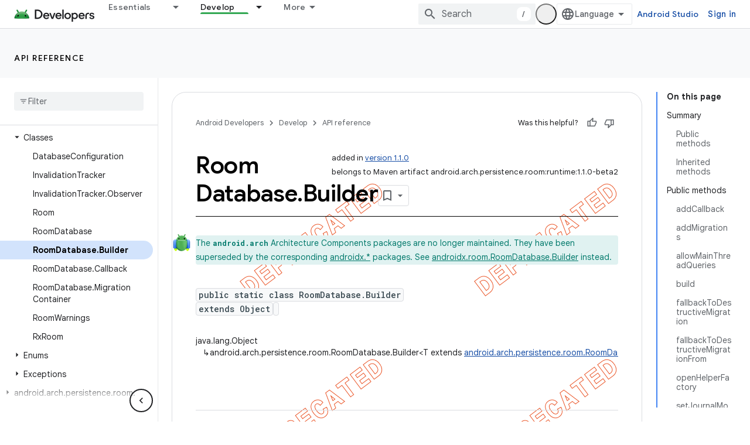

--- FILE ---
content_type: text/html; charset=utf-8
request_url: https://developer.android.com/reference/android/arch/persistence/room/RoomDatabase.Builder
body_size: 35189
content:









<!doctype html>
<html 
      lang="en"
      dir="ltr">
  <head>
    <meta name="google-signin-client-id" content="721724668570-nbkv1cfusk7kk4eni4pjvepaus73b13t.apps.googleusercontent.com"><meta name="google-signin-scope"
          content="profile email https://www.googleapis.com/auth/developerprofiles https://www.googleapis.com/auth/developerprofiles.award https://www.googleapis.com/auth/devprofiles.full_control.firstparty"><meta property="og:site_name" content="Android Developers">
    <meta property="og:type" content="website"><meta name="theme-color" content="#34a853"><meta charset="utf-8">
    <meta content="IE=Edge" http-equiv="X-UA-Compatible">
    <meta name="viewport" content="width=device-width, initial-scale=1">
    

    <link rel="manifest" href="/_pwa/android/manifest.json"
          crossorigin="use-credentials">
    <link rel="preconnect" href="//www.gstatic.com" crossorigin>
    <link rel="preconnect" href="//fonts.gstatic.com" crossorigin>
    <link rel="preconnect" href="//fonts.googleapis.com" crossorigin>
    <link rel="preconnect" href="//apis.google.com" crossorigin>
    <link rel="preconnect" href="//www.google-analytics.com" crossorigin><link rel="stylesheet" href="//fonts.googleapis.com/css?family=Google+Sans:400,500,600,700|Google+Sans+Text:400,400italic,500,500italic,600,600italic,700,700italic|Roboto+Mono:400,500,700&display=swap">
      <link rel="stylesheet"
            href="//fonts.googleapis.com/css2?family=Material+Icons&family=Material+Symbols+Outlined&display=block"><link rel="stylesheet" href="https://www.gstatic.com/devrel-devsite/prod/v5f5028bd8220352863507a1bacc6e2ea79a725fdb2dd736f205c6da16a3d00d1/android/css/app.css">
      
        <link rel="stylesheet" href="https://www.gstatic.com/devrel-devsite/prod/v5f5028bd8220352863507a1bacc6e2ea79a725fdb2dd736f205c6da16a3d00d1/android/css/dark-theme.css" disabled>
      <link rel="shortcut icon" href="https://www.gstatic.com/devrel-devsite/prod/v5f5028bd8220352863507a1bacc6e2ea79a725fdb2dd736f205c6da16a3d00d1/android/images/favicon.svg">
    <link rel="apple-touch-icon" href="https://www.gstatic.com/devrel-devsite/prod/v5f5028bd8220352863507a1bacc6e2ea79a725fdb2dd736f205c6da16a3d00d1/android/images/touchicon-180.png"><link rel="canonical" href="https://developer.android.com/reference/android/arch/persistence/room/RoomDatabase.Builder"><link rel="search" type="application/opensearchdescription+xml"
            title="Android Developers" href="https://developer.android.com/s/opensearch.xml">
      <title>RoomDatabase.Builder &nbsp;|&nbsp; API reference &nbsp;|&nbsp; Android Developers</title>

<meta property="og:title" content="RoomDatabase.Builder &nbsp;|&nbsp; API reference &nbsp;|&nbsp; Android Developers"><meta property="og:url" content="https://developer.android.com/reference/android/arch/persistence/room/RoomDatabase.Builder"><meta property="og:locale" content="en"><script type="application/ld+json">
  {
    "@context": "https://schema.org",
    "@type": "BreadcrumbList",
    "itemListElement": [{
      "@type": "ListItem",
      "position": 1,
      "name": "API reference",
      "item": "https://developer.android.com/reference"
    },{
      "@type": "ListItem",
      "position": 2,
      "name": "RoomDatabase.Builder",
      "item": "https://developer.android.com/reference/android/arch/persistence/room/RoomDatabase.Builder"
    }]
  }
  </script>
  
  
      
      
  
  
  
  
    




    
      <link rel="stylesheet" href="/extras.css"></head>
  <body class="gc-documentation develop reference api apilevel-1.1.0 api apilevel-1.1.0 color-scheme--light"
        template="page"
        theme="android-theme"
        type="reference"
        
        appearance
        
        layout="docs"
        
        
        
        
        
        display-toc
        pending>
  
    <devsite-progress type="indeterminate" id="app-progress"></devsite-progress>
  
  
    <a href="#main-content" class="skip-link button">
      
      Skip to main content
    </a>
    <section class="devsite-wrapper">
      <devsite-cookie-notification-bar></devsite-cookie-notification-bar><devsite-header role="banner">
  
    





















<div class="devsite-header--inner" data-nosnippet>
  <div class="devsite-top-logo-row-wrapper-wrapper">
    <div class="devsite-top-logo-row-wrapper">
      <div class="devsite-top-logo-row">
        <button type="button" id="devsite-hamburger-menu"
          class="devsite-header-icon-button button-flat material-icons gc-analytics-event"
          data-category="Site-Wide Custom Events"
          data-label="Navigation menu button"
          visually-hidden
          aria-label="Open menu">
        </button>
        
<div class="devsite-product-name-wrapper">

  <a href="/" class="devsite-site-logo-link gc-analytics-event"
   data-category="Site-Wide Custom Events" data-label="Site logo" track-type="globalNav"
   track-name="androidDevelopers" track-metadata-position="nav"
   track-metadata-eventDetail="nav">
  
  <picture>
    
    <source srcset="https://www.gstatic.com/devrel-devsite/prod/v5f5028bd8220352863507a1bacc6e2ea79a725fdb2dd736f205c6da16a3d00d1/android/images/lockup-dark-theme.png"
            media="(prefers-color-scheme: dark)"
            class="devsite-dark-theme">
    
    <img src="https://www.gstatic.com/devrel-devsite/prod/v5f5028bd8220352863507a1bacc6e2ea79a725fdb2dd736f205c6da16a3d00d1/android/images/lockup.png" class="devsite-site-logo" alt="Android Developers">
  </picture>
  
</a>



  
  
  <span class="devsite-product-name">
    <ul class="devsite-breadcrumb-list"
  >
  
  <li class="devsite-breadcrumb-item
             ">
    
    
    
      
      
    
  </li>
  
</ul>
  </span>

</div>
        <div class="devsite-top-logo-row-middle">
          <div class="devsite-header-upper-tabs">
            
              
              
  <devsite-tabs class="upper-tabs">

    <nav class="devsite-tabs-wrapper" aria-label="Upper tabs">
      
        
          <tab class="devsite-dropdown
    devsite-dropdown-full
    
    
    ">
  
    <a href="https://developer.android.com/get-started"
    class="devsite-tabs-content gc-analytics-event android-dropdown-tab"
      track-metadata-eventdetail="https://developer.android.com/get-started"
    
       track-type="nav"
       track-metadata-position="nav - essentials"
       track-metadata-module="primary nav"
       
       
         
           data-category="Site-Wide Custom Events"
         
           data-label="Tab: Essentials"
         
           track-name="essentials"
         
       >
    Essentials
  
    </a>
    
      <button
         aria-haspopup="menu"
         aria-expanded="false"
         aria-label="Dropdown menu for Essentials"
         track-type="nav"
         track-metadata-eventdetail="https://developer.android.com/get-started"
         track-metadata-position="nav - essentials"
         track-metadata-module="primary nav"
         
          
            data-category="Site-Wide Custom Events"
          
            data-label="Tab: Essentials"
          
            track-name="essentials"
          
        
         class="devsite-tabs-dropdown-toggle devsite-icon devsite-icon-arrow-drop-down"></button>
    
  
  <div class="devsite-tabs-dropdown" role="menu" aria-label="submenu" hidden>
    
    <div class="devsite-tabs-dropdown-content">
      
        <div class="devsite-tabs-dropdown-column
                    android-dropdown android-dropdown-primary android-dropdown-ai">
          
            <ul class="devsite-tabs-dropdown-section
                       ">
              
                <li class="devsite-nav-title" role="heading" tooltip>Build AI experiences</li>
              
              
                <li class="devsite-nav-description">Build AI-powered Android apps with Gemini APIs and more.
</li>
              
              
                <li class="devsite-nav-item">
                  <a href="https://developer.android.com/ai"
                    
                     track-type="nav"
                     track-metadata-eventdetail="https://developer.android.com/ai"
                     track-metadata-position="nav - essentials"
                     track-metadata-module="tertiary nav"
                     
                       track-metadata-module_headline="build ai experiences"
                     
                     tooltip
                  
                    
                     class="button button-primary"
                    
                  >
                    
                    <div class="devsite-nav-item-title">
                      Get started
                    </div>
                    
                  </a>
                </li>
              
            </ul>
          
        </div>
      
        <div class="devsite-tabs-dropdown-column
                    android-dropdown">
          
            <ul class="devsite-tabs-dropdown-section
                       android-dropdown-section-icon android-dropdown-section-icon-launch">
              
                <li class="devsite-nav-title" role="heading" tooltip>Get started</li>
              
              
                <li class="devsite-nav-description">Start by creating your first app. Go deeper with our training courses or explore app development on your own.
</li>
              
              
                <li class="devsite-nav-item">
                  <a href="https://developer.android.com/get-started/overview"
                    
                     track-type="nav"
                     track-metadata-eventdetail="https://developer.android.com/get-started/overview"
                     track-metadata-position="nav - essentials"
                     track-metadata-module="tertiary nav"
                     
                       track-metadata-module_headline="get started"
                     
                     tooltip
                  >
                    
                    <div class="devsite-nav-item-title">
                      Hello world
                    </div>
                    
                  </a>
                </li>
              
                <li class="devsite-nav-item">
                  <a href="https://developer.android.com/courses"
                    
                     track-type="nav"
                     track-metadata-eventdetail="https://developer.android.com/courses"
                     track-metadata-position="nav - essentials"
                     track-metadata-module="tertiary nav"
                     
                       track-metadata-module_headline="get started"
                     
                     tooltip
                  >
                    
                    <div class="devsite-nav-item-title">
                      Training courses
                    </div>
                    
                  </a>
                </li>
              
                <li class="devsite-nav-item">
                  <a href="https://developer.android.com/get-started/codelabs"
                    
                     track-type="nav"
                     track-metadata-eventdetail="https://developer.android.com/get-started/codelabs"
                     track-metadata-position="nav - essentials"
                     track-metadata-module="tertiary nav"
                     
                       track-metadata-module_headline="get started"
                     
                     tooltip
                  >
                    
                    <div class="devsite-nav-item-title">
                      Tutorials
                    </div>
                    
                  </a>
                </li>
              
                <li class="devsite-nav-item">
                  <a href="https://developer.android.com/develop/ui/compose/adopt"
                    
                     track-type="nav"
                     track-metadata-eventdetail="https://developer.android.com/develop/ui/compose/adopt"
                     track-metadata-position="nav - essentials"
                     track-metadata-module="tertiary nav"
                     
                       track-metadata-module_headline="get started"
                     
                     tooltip
                  >
                    
                    <div class="devsite-nav-item-title">
                      Compose for teams
                    </div>
                    
                  </a>
                </li>
              
                <li class="devsite-nav-item">
                  <a href="https://developer.android.com/kotlin"
                    
                     track-type="nav"
                     track-metadata-eventdetail="https://developer.android.com/kotlin"
                     track-metadata-position="nav - essentials"
                     track-metadata-module="tertiary nav"
                     
                       track-metadata-module_headline="get started"
                     
                     tooltip
                  >
                    
                    <div class="devsite-nav-item-title">
                      Kotlin for Android
                    </div>
                    
                  </a>
                </li>
              
                <li class="devsite-nav-item">
                  <a href="https://play.google.com/console/about/guides/play-commerce/"
                    
                     track-type="nav"
                     track-metadata-eventdetail="https://play.google.com/console/about/guides/play-commerce/"
                     track-metadata-position="nav - essentials"
                     track-metadata-module="tertiary nav"
                     
                       track-metadata-module_headline="get started"
                     
                     tooltip
                  >
                    
                    <div class="devsite-nav-item-title">
                      Monetization with Play ↗️
                    </div>
                    
                  </a>
                </li>
              
                <li class="devsite-nav-item">
                  <a href="https://developer.android.com/developer-verification"
                    
                     track-type="nav"
                     track-metadata-eventdetail="https://developer.android.com/developer-verification"
                     track-metadata-position="nav - essentials"
                     track-metadata-module="tertiary nav"
                     
                       track-metadata-module_headline="get started"
                     
                     tooltip
                  >
                    
                    <div class="devsite-nav-item-title">
                      Android Developer Verification
                    </div>
                    
                  </a>
                </li>
              
            </ul>
          
        </div>
      
        <div class="devsite-tabs-dropdown-column
                    android-dropdown">
          
            <ul class="devsite-tabs-dropdown-section
                       android-dropdown-section-icon android-dropdown-section-icon-multiple-screens">
              
                <li class="devsite-nav-title" role="heading" tooltip>Extend by device</li>
              
              
                <li class="devsite-nav-description">Build apps that give your users seamless experiences from phones to tablets, watches, headsets, and more.
</li>
              
              
                <li class="devsite-nav-item">
                  <a href="https://developer.android.com/adaptive-apps"
                    
                     track-type="nav"
                     track-metadata-eventdetail="https://developer.android.com/adaptive-apps"
                     track-metadata-position="nav - essentials"
                     track-metadata-module="tertiary nav"
                     
                       track-metadata-module_headline="extend by device"
                     
                     tooltip
                  >
                    
                    <div class="devsite-nav-item-title">
                      Adaptive apps
                    </div>
                    
                  </a>
                </li>
              
                <li class="devsite-nav-item">
                  <a href="https://developer.android.com/xr"
                    
                     track-type="nav"
                     track-metadata-eventdetail="https://developer.android.com/xr"
                     track-metadata-position="nav - essentials"
                     track-metadata-module="tertiary nav"
                     
                       track-metadata-module_headline="extend by device"
                     
                     tooltip
                  >
                    
                    <div class="devsite-nav-item-title">
                      Android XR
                    </div>
                    
                  </a>
                </li>
              
                <li class="devsite-nav-item">
                  <a href="https://developer.android.com/wear"
                    
                     track-type="nav"
                     track-metadata-eventdetail="https://developer.android.com/wear"
                     track-metadata-position="nav - essentials"
                     track-metadata-module="tertiary nav"
                     
                       track-metadata-module_headline="extend by device"
                     
                     tooltip
                  >
                    
                    <div class="devsite-nav-item-title">
                      Wear OS
                    </div>
                    
                  </a>
                </li>
              
                <li class="devsite-nav-item">
                  <a href="https://developer.android.com/cars"
                    
                     track-type="nav"
                     track-metadata-eventdetail="https://developer.android.com/cars"
                     track-metadata-position="nav - essentials"
                     track-metadata-module="tertiary nav"
                     
                       track-metadata-module_headline="extend by device"
                     
                     tooltip
                  >
                    
                    <div class="devsite-nav-item-title">
                      Android for Cars
                    </div>
                    
                  </a>
                </li>
              
                <li class="devsite-nav-item">
                  <a href="https://developer.android.com/tv"
                    
                     track-type="nav"
                     track-metadata-eventdetail="https://developer.android.com/tv"
                     track-metadata-position="nav - essentials"
                     track-metadata-module="tertiary nav"
                     
                       track-metadata-module_headline="extend by device"
                     
                     tooltip
                  >
                    
                    <div class="devsite-nav-item-title">
                      Android TV
                    </div>
                    
                  </a>
                </li>
              
                <li class="devsite-nav-item">
                  <a href="https://developer.android.com/chrome-os"
                    
                     track-type="nav"
                     track-metadata-eventdetail="https://developer.android.com/chrome-os"
                     track-metadata-position="nav - essentials"
                     track-metadata-module="tertiary nav"
                     
                       track-metadata-module_headline="extend by device"
                     
                     tooltip
                  >
                    
                    <div class="devsite-nav-item-title">
                      ChromeOS
                    </div>
                    
                  </a>
                </li>
              
            </ul>
          
        </div>
      
        <div class="devsite-tabs-dropdown-column
                    android-dropdown">
          
            <ul class="devsite-tabs-dropdown-section
                       android-dropdown-section-icon android-dropdown-section-icon-platform">
              
                <li class="devsite-nav-title" role="heading" tooltip>Build by category</li>
              
              
                <li class="devsite-nav-description">Learn to build for your use case by following Google&#39;s prescriptive and opinionated guidance.
</li>
              
              
                <li class="devsite-nav-item">
                  <a href="https://developer.android.com/games"
                    
                     track-type="nav"
                     track-metadata-eventdetail="https://developer.android.com/games"
                     track-metadata-position="nav - essentials"
                     track-metadata-module="tertiary nav"
                     
                       track-metadata-module_headline="build by category"
                     
                     tooltip
                  >
                    
                    <div class="devsite-nav-item-title">
                      Games
                    </div>
                    
                  </a>
                </li>
              
                <li class="devsite-nav-item">
                  <a href="https://developer.android.com/media"
                    
                     track-type="nav"
                     track-metadata-eventdetail="https://developer.android.com/media"
                     track-metadata-position="nav - essentials"
                     track-metadata-module="tertiary nav"
                     
                       track-metadata-module_headline="build by category"
                     
                     tooltip
                  >
                    
                    <div class="devsite-nav-item-title">
                      Camera & media
                    </div>
                    
                  </a>
                </li>
              
                <li class="devsite-nav-item">
                  <a href="https://developer.android.com/social-and-messaging"
                    
                     track-type="nav"
                     track-metadata-eventdetail="https://developer.android.com/social-and-messaging"
                     track-metadata-position="nav - essentials"
                     track-metadata-module="tertiary nav"
                     
                       track-metadata-module_headline="build by category"
                     
                     tooltip
                  >
                    
                    <div class="devsite-nav-item-title">
                      Social & messaging
                    </div>
                    
                  </a>
                </li>
              
                <li class="devsite-nav-item">
                  <a href="https://developer.android.com/health-and-fitness"
                    
                     track-type="nav"
                     track-metadata-eventdetail="https://developer.android.com/health-and-fitness"
                     track-metadata-position="nav - essentials"
                     track-metadata-module="tertiary nav"
                     
                       track-metadata-module_headline="build by category"
                     
                     tooltip
                  >
                    
                    <div class="devsite-nav-item-title">
                      Health & fitness
                    </div>
                    
                  </a>
                </li>
              
                <li class="devsite-nav-item">
                  <a href="https://developer.android.com/productivity"
                    
                     track-type="nav"
                     track-metadata-eventdetail="https://developer.android.com/productivity"
                     track-metadata-position="nav - essentials"
                     track-metadata-module="tertiary nav"
                     
                       track-metadata-module_headline="build by category"
                     
                     tooltip
                  >
                    
                    <div class="devsite-nav-item-title">
                      Productivity
                    </div>
                    
                  </a>
                </li>
              
                <li class="devsite-nav-item">
                  <a href="https://developer.android.com/work/overview"
                    
                     track-type="nav"
                     track-metadata-eventdetail="https://developer.android.com/work/overview"
                     track-metadata-position="nav - essentials"
                     track-metadata-module="tertiary nav"
                     
                       track-metadata-module_headline="build by category"
                     
                     tooltip
                  >
                    
                    <div class="devsite-nav-item-title">
                      Enterprise apps
                    </div>
                    
                  </a>
                </li>
              
            </ul>
          
        </div>
      
        <div class="devsite-tabs-dropdown-column
                    android-dropdown">
          
            <ul class="devsite-tabs-dropdown-section
                       android-dropdown-section-icon android-dropdown-section-icon-stars">
              
                <li class="devsite-nav-title" role="heading" tooltip>Get the latest</li>
              
              
                <li class="devsite-nav-description">Stay in touch with the latest releases throughout the year, join our preview programs, and give us your feedback.
</li>
              
              
                <li class="devsite-nav-item">
                  <a href="https://developer.android.com/latest-updates"
                    
                     track-type="nav"
                     track-metadata-eventdetail="https://developer.android.com/latest-updates"
                     track-metadata-position="nav - essentials"
                     track-metadata-module="tertiary nav"
                     
                       track-metadata-module_headline="get the latest"
                     
                     tooltip
                  >
                    
                    <div class="devsite-nav-item-title">
                      Latest updates
                    </div>
                    
                  </a>
                </li>
              
                <li class="devsite-nav-item">
                  <a href="https://developer.android.com/latest-updates/experimental"
                    
                     track-type="nav"
                     track-metadata-eventdetail="https://developer.android.com/latest-updates/experimental"
                     track-metadata-position="nav - essentials"
                     track-metadata-module="tertiary nav"
                     
                       track-metadata-module_headline="get the latest"
                     
                     tooltip
                  >
                    
                    <div class="devsite-nav-item-title">
                      Experimental updates
                    </div>
                    
                  </a>
                </li>
              
                <li class="devsite-nav-item">
                  <a href="https://developer.android.com/studio/preview"
                    
                     track-type="nav"
                     track-metadata-eventdetail="https://developer.android.com/studio/preview"
                     track-metadata-position="nav - essentials"
                     track-metadata-module="tertiary nav"
                     
                       track-metadata-module_headline="get the latest"
                     
                     tooltip
                  >
                    
                    <div class="devsite-nav-item-title">
                      Android Studio preview
                    </div>
                    
                  </a>
                </li>
              
                <li class="devsite-nav-item">
                  <a href="https://developer.android.com/jetpack/androidx/versions"
                    
                     track-type="nav"
                     track-metadata-eventdetail="https://developer.android.com/jetpack/androidx/versions"
                     track-metadata-position="nav - essentials"
                     track-metadata-module="tertiary nav"
                     
                       track-metadata-module_headline="get the latest"
                     
                     tooltip
                  >
                    
                    <div class="devsite-nav-item-title">
                      Jetpack & Compose libraries
                    </div>
                    
                  </a>
                </li>
              
                <li class="devsite-nav-item">
                  <a href="https://developer.android.com/training/wearables/versions/latest"
                    
                     track-type="nav"
                     track-metadata-eventdetail="https://developer.android.com/training/wearables/versions/latest"
                     track-metadata-position="nav - essentials"
                     track-metadata-module="tertiary nav"
                     
                       track-metadata-module_headline="get the latest"
                     
                     tooltip
                  >
                    
                    <div class="devsite-nav-item-title">
                      Wear OS releases
                    </div>
                    
                  </a>
                </li>
              
                <li class="devsite-nav-item">
                  <a href="https://developer.android.com/design-for-safety/privacy-sandbox"
                    
                     track-type="nav"
                     track-metadata-eventdetail="https://developer.android.com/design-for-safety/privacy-sandbox"
                     track-metadata-position="nav - essentials"
                     track-metadata-module="tertiary nav"
                     
                       track-metadata-module_headline="get the latest"
                     
                     tooltip
                  >
                    
                    <div class="devsite-nav-item-title">
                      Privacy Sandbox ↗️
                    </div>
                    
                  </a>
                </li>
              
            </ul>
          
        </div>
      
    </div>
  </div>
</tab>
        
      
        
          <tab class="devsite-dropdown
    devsite-dropdown-full
    
    
    ">
  
    <a href="https://developer.android.com/design"
    class="devsite-tabs-content gc-analytics-event android-dropdown-tab"
      track-metadata-eventdetail="https://developer.android.com/design"
    
       track-type="nav"
       track-metadata-position="nav - design &amp; plan"
       track-metadata-module="primary nav"
       
       
         
           data-category="Site-Wide Custom Events"
         
           data-label="Tab: Design &amp; Plan"
         
           track-name="design &amp; plan"
         
       >
    Design &amp; Plan
  
    </a>
    
      <button
         aria-haspopup="menu"
         aria-expanded="false"
         aria-label="Dropdown menu for Design &amp; Plan"
         track-type="nav"
         track-metadata-eventdetail="https://developer.android.com/design"
         track-metadata-position="nav - design &amp; plan"
         track-metadata-module="primary nav"
         
          
            data-category="Site-Wide Custom Events"
          
            data-label="Tab: Design &amp; Plan"
          
            track-name="design &amp; plan"
          
        
         class="devsite-tabs-dropdown-toggle devsite-icon devsite-icon-arrow-drop-down"></button>
    
  
  <div class="devsite-tabs-dropdown" role="menu" aria-label="submenu" hidden>
    
    <div class="devsite-tabs-dropdown-content">
      
        <div class="devsite-tabs-dropdown-column
                    android-dropdown android-dropdown-primary android-dropdown-mad">
          
            <ul class="devsite-tabs-dropdown-section
                       ">
              
                <li class="devsite-nav-title" role="heading" tooltip>Excellent Experiences</li>
              
              
                <li class="devsite-nav-description">Build the best experiences for your best users.
</li>
              
              
                <li class="devsite-nav-item">
                  <a href="https://developer.android.com/quality/excellent"
                    
                     track-type="nav"
                     track-metadata-eventdetail="https://developer.android.com/quality/excellent"
                     track-metadata-position="nav - design &amp; plan"
                     track-metadata-module="tertiary nav"
                     
                       track-metadata-module_headline="excellent experiences"
                     
                     tooltip
                  
                    
                     class="button button-primary"
                    
                  >
                    
                    <div class="devsite-nav-item-title">
                      Learn more
                    </div>
                    
                  </a>
                </li>
              
            </ul>
          
        </div>
      
        <div class="devsite-tabs-dropdown-column
                    android-dropdown">
          
            <ul class="devsite-tabs-dropdown-section
                       android-dropdown-section-icon android-dropdown-section-icon-layout">
              
                <li class="devsite-nav-title" role="heading" tooltip>UI Design</li>
              
              
                <li class="devsite-nav-description">Design a beautiful user interface using Android best practices.</li>
              
              
                <li class="devsite-nav-item">
                  <a href="https://developer.android.com/design/ui"
                    
                     track-type="nav"
                     track-metadata-eventdetail="https://developer.android.com/design/ui"
                     track-metadata-position="nav - design &amp; plan"
                     track-metadata-module="tertiary nav"
                     
                       track-metadata-module_headline="ui design"
                     
                     tooltip
                  >
                    
                    <div class="devsite-nav-item-title">
                      Design for Android
                    </div>
                    
                  </a>
                </li>
              
                <li class="devsite-nav-item">
                  <a href="https://developer.android.com/design/ui/mobile"
                    
                     track-type="nav"
                     track-metadata-eventdetail="https://developer.android.com/design/ui/mobile"
                     track-metadata-position="nav - design &amp; plan"
                     track-metadata-module="tertiary nav"
                     
                       track-metadata-module_headline="ui design"
                     
                     tooltip
                  >
                    
                    <div class="devsite-nav-item-title">
                      Mobile
                    </div>
                    
                  </a>
                </li>
              
                <li class="devsite-nav-item">
                  <a href="https://developer.android.com/design/ui/large-screens"
                    
                     track-type="nav"
                     track-metadata-eventdetail="https://developer.android.com/design/ui/large-screens"
                     track-metadata-position="nav - design &amp; plan"
                     track-metadata-module="tertiary nav"
                     
                       track-metadata-module_headline="ui design"
                     
                     tooltip
                  >
                    
                    <div class="devsite-nav-item-title">
                      Adaptive UI
                    </div>
                    
                  </a>
                </li>
              
                <li class="devsite-nav-item">
                  <a href="https://developer.android.com/design/ui/xr"
                    
                     track-type="nav"
                     track-metadata-eventdetail="https://developer.android.com/design/ui/xr"
                     track-metadata-position="nav - design &amp; plan"
                     track-metadata-module="tertiary nav"
                     
                       track-metadata-module_headline="ui design"
                     
                     tooltip
                  >
                    
                    <div class="devsite-nav-item-title">
                      XR Headsets & XR Glasses
                    </div>
                    
                  </a>
                </li>
              
                <li class="devsite-nav-item">
                  <a href="https://developer.android.com/design/ui/ai-glasses"
                    
                     track-type="nav"
                     track-metadata-eventdetail="https://developer.android.com/design/ui/ai-glasses"
                     track-metadata-position="nav - design &amp; plan"
                     track-metadata-module="tertiary nav"
                     
                       track-metadata-module_headline="ui design"
                     
                     tooltip
                  >
                    
                    <div class="devsite-nav-item-title">
                      AI Glasses
                    </div>
                    
                  </a>
                </li>
              
                <li class="devsite-nav-item">
                  <a href="https://developer.android.com/design/ui/widget"
                    
                     track-type="nav"
                     track-metadata-eventdetail="https://developer.android.com/design/ui/widget"
                     track-metadata-position="nav - design &amp; plan"
                     track-metadata-module="tertiary nav"
                     
                       track-metadata-module_headline="ui design"
                     
                     tooltip
                  >
                    
                    <div class="devsite-nav-item-title">
                      Widgets
                    </div>
                    
                  </a>
                </li>
              
                <li class="devsite-nav-item">
                  <a href="https://developer.android.com/design/ui/wear"
                    
                     track-type="nav"
                     track-metadata-eventdetail="https://developer.android.com/design/ui/wear"
                     track-metadata-position="nav - design &amp; plan"
                     track-metadata-module="tertiary nav"
                     
                       track-metadata-module_headline="ui design"
                     
                     tooltip
                  >
                    
                    <div class="devsite-nav-item-title">
                      Wear OS
                    </div>
                    
                  </a>
                </li>
              
                <li class="devsite-nav-item">
                  <a href="https://developer.android.com/design/ui/tv"
                    
                     track-type="nav"
                     track-metadata-eventdetail="https://developer.android.com/design/ui/tv"
                     track-metadata-position="nav - design &amp; plan"
                     track-metadata-module="tertiary nav"
                     
                       track-metadata-module_headline="ui design"
                     
                     tooltip
                  >
                    
                    <div class="devsite-nav-item-title">
                      Android TV
                    </div>
                    
                  </a>
                </li>
              
                <li class="devsite-nav-item">
                  <a href="https://developer.android.com/design/ui/cars"
                    
                     track-type="nav"
                     track-metadata-eventdetail="https://developer.android.com/design/ui/cars"
                     track-metadata-position="nav - design &amp; plan"
                     track-metadata-module="tertiary nav"
                     
                       track-metadata-module_headline="ui design"
                     
                     tooltip
                  >
                    
                    <div class="devsite-nav-item-title">
                      Android for Cars
                    </div>
                    
                  </a>
                </li>
              
            </ul>
          
        </div>
      
        <div class="devsite-tabs-dropdown-column
                    android-dropdown">
          
            <ul class="devsite-tabs-dropdown-section
                       android-dropdown-section-icon android-dropdown-section-icon-design">
              
                <li class="devsite-nav-title" role="heading" tooltip>Architecture</li>
              
              
                <li class="devsite-nav-description">Design robust, testable, and maintainable app logic and services.</li>
              
              
                <li class="devsite-nav-item">
                  <a href="https://developer.android.com/topic/architecture/intro"
                    
                     track-type="nav"
                     track-metadata-eventdetail="https://developer.android.com/topic/architecture/intro"
                     track-metadata-position="nav - design &amp; plan"
                     track-metadata-module="tertiary nav"
                     
                       track-metadata-module_headline="architecture"
                     
                     tooltip
                  >
                    
                    <div class="devsite-nav-item-title">
                      Introduction
                    </div>
                    
                  </a>
                </li>
              
                <li class="devsite-nav-item">
                  <a href="https://developer.android.com/topic/libraries/view-binding"
                    
                     track-type="nav"
                     track-metadata-eventdetail="https://developer.android.com/topic/libraries/view-binding"
                     track-metadata-position="nav - design &amp; plan"
                     track-metadata-module="tertiary nav"
                     
                       track-metadata-module_headline="architecture"
                     
                     tooltip
                  >
                    
                    <div class="devsite-nav-item-title">
                      Libraries
                    </div>
                    
                  </a>
                </li>
              
                <li class="devsite-nav-item">
                  <a href="https://developer.android.com/guide/navigation/navigation-principles"
                    
                     track-type="nav"
                     track-metadata-eventdetail="https://developer.android.com/guide/navigation/navigation-principles"
                     track-metadata-position="nav - design &amp; plan"
                     track-metadata-module="tertiary nav"
                     
                       track-metadata-module_headline="architecture"
                     
                     tooltip
                  >
                    
                    <div class="devsite-nav-item-title">
                      Navigation
                    </div>
                    
                  </a>
                </li>
              
                <li class="devsite-nav-item">
                  <a href="https://developer.android.com/topic/modularization"
                    
                     track-type="nav"
                     track-metadata-eventdetail="https://developer.android.com/topic/modularization"
                     track-metadata-position="nav - design &amp; plan"
                     track-metadata-module="tertiary nav"
                     
                       track-metadata-module_headline="architecture"
                     
                     tooltip
                  >
                    
                    <div class="devsite-nav-item-title">
                      Modularization
                    </div>
                    
                  </a>
                </li>
              
                <li class="devsite-nav-item">
                  <a href="https://developer.android.com/training/testing/fundamentals"
                    
                     track-type="nav"
                     track-metadata-eventdetail="https://developer.android.com/training/testing/fundamentals"
                     track-metadata-position="nav - design &amp; plan"
                     track-metadata-module="tertiary nav"
                     
                       track-metadata-module_headline="architecture"
                     
                     tooltip
                  >
                    
                    <div class="devsite-nav-item-title">
                      Testing
                    </div>
                    
                  </a>
                </li>
              
                <li class="devsite-nav-item">
                  <a href="https://developer.android.com/kotlin/multiplatform"
                    
                     track-type="nav"
                     track-metadata-eventdetail="https://developer.android.com/kotlin/multiplatform"
                     track-metadata-position="nav - design &amp; plan"
                     track-metadata-module="tertiary nav"
                     
                       track-metadata-module_headline="architecture"
                     
                     tooltip
                  >
                    
                    <div class="devsite-nav-item-title">
                      Kotlin Multiplatform
                    </div>
                    
                  </a>
                </li>
              
            </ul>
          
        </div>
      
        <div class="devsite-tabs-dropdown-column
                    android-dropdown">
          
            <ul class="devsite-tabs-dropdown-section
                       android-dropdown-section-icon android-dropdown-section-icon-vitals">
              
                <li class="devsite-nav-title" role="heading" tooltip>Quality</li>
              
              
                <li class="devsite-nav-description">Plan for app quality and align with Play store guidelines.</li>
              
              
                <li class="devsite-nav-item">
                  <a href="https://developer.android.com/quality"
                    
                     track-type="nav"
                     track-metadata-eventdetail="https://developer.android.com/quality"
                     track-metadata-position="nav - design &amp; plan"
                     track-metadata-module="tertiary nav"
                     
                       track-metadata-module_headline="quality"
                     
                     tooltip
                  >
                    
                    <div class="devsite-nav-item-title">
                      Overview
                    </div>
                    
                  </a>
                </li>
              
                <li class="devsite-nav-item">
                  <a href="https://developer.android.com/quality/core-value"
                    
                     track-type="nav"
                     track-metadata-eventdetail="https://developer.android.com/quality/core-value"
                     track-metadata-position="nav - design &amp; plan"
                     track-metadata-module="tertiary nav"
                     
                       track-metadata-module_headline="quality"
                     
                     tooltip
                  >
                    
                    <div class="devsite-nav-item-title">
                      Core value
                    </div>
                    
                  </a>
                </li>
              
                <li class="devsite-nav-item">
                  <a href="https://developer.android.com/quality/user-experience"
                    
                     track-type="nav"
                     track-metadata-eventdetail="https://developer.android.com/quality/user-experience"
                     track-metadata-position="nav - design &amp; plan"
                     track-metadata-module="tertiary nav"
                     
                       track-metadata-module_headline="quality"
                     
                     tooltip
                  >
                    
                    <div class="devsite-nav-item-title">
                      User experience
                    </div>
                    
                  </a>
                </li>
              
                <li class="devsite-nav-item">
                  <a href="https://developer.android.com/guide/topics/ui/accessibility"
                    
                     track-type="nav"
                     track-metadata-eventdetail="https://developer.android.com/guide/topics/ui/accessibility"
                     track-metadata-position="nav - design &amp; plan"
                     track-metadata-module="tertiary nav"
                     
                       track-metadata-module_headline="quality"
                     
                     tooltip
                  >
                    
                    <div class="devsite-nav-item-title">
                      Accessibility
                    </div>
                    
                  </a>
                </li>
              
                <li class="devsite-nav-item">
                  <a href="https://developer.android.com/quality/technical"
                    
                     track-type="nav"
                     track-metadata-eventdetail="https://developer.android.com/quality/technical"
                     track-metadata-position="nav - design &amp; plan"
                     track-metadata-module="tertiary nav"
                     
                       track-metadata-module_headline="quality"
                     
                     tooltip
                  >
                    
                    <div class="devsite-nav-item-title">
                      Technical quality
                    </div>
                    
                  </a>
                </li>
              
                <li class="devsite-nav-item">
                  <a href="https://developer.android.com/quality/excellent"
                    
                     track-type="nav"
                     track-metadata-eventdetail="https://developer.android.com/quality/excellent"
                     track-metadata-position="nav - design &amp; plan"
                     track-metadata-module="tertiary nav"
                     
                       track-metadata-module_headline="quality"
                     
                     tooltip
                  >
                    
                    <div class="devsite-nav-item-title">
                      Excellent Experiences
                    </div>
                    
                  </a>
                </li>
              
            </ul>
          
        </div>
      
        <div class="devsite-tabs-dropdown-column
                    android-dropdown">
          
            <ul class="devsite-tabs-dropdown-section
                       android-dropdown-section-icon android-dropdown-section-icon-security-2">
              
                <li class="devsite-nav-title" role="heading" tooltip>Security</li>
              
              
                <li class="devsite-nav-description">Safeguard users against threats and ensure a secure Android experience.</li>
              
              
                <li class="devsite-nav-item">
                  <a href="https://developer.android.com/security"
                    
                     track-type="nav"
                     track-metadata-eventdetail="https://developer.android.com/security"
                     track-metadata-position="nav - design &amp; plan"
                     track-metadata-module="tertiary nav"
                     
                       track-metadata-module_headline="security"
                     
                     tooltip
                  >
                    
                    <div class="devsite-nav-item-title">
                      Overview
                    </div>
                    
                  </a>
                </li>
              
                <li class="devsite-nav-item">
                  <a href="https://developer.android.com/privacy"
                    
                     track-type="nav"
                     track-metadata-eventdetail="https://developer.android.com/privacy"
                     track-metadata-position="nav - design &amp; plan"
                     track-metadata-module="tertiary nav"
                     
                       track-metadata-module_headline="security"
                     
                     tooltip
                  >
                    
                    <div class="devsite-nav-item-title">
                      Privacy
                    </div>
                    
                  </a>
                </li>
              
                <li class="devsite-nav-item">
                  <a href="https://developer.android.com/privacy#app-permissions"
                    
                     track-type="nav"
                     track-metadata-eventdetail="https://developer.android.com/privacy#app-permissions"
                     track-metadata-position="nav - design &amp; plan"
                     track-metadata-module="tertiary nav"
                     
                       track-metadata-module_headline="security"
                     
                     tooltip
                  >
                    
                    <div class="devsite-nav-item-title">
                      Permissions
                    </div>
                    
                  </a>
                </li>
              
                <li class="devsite-nav-item">
                  <a href="https://developer.android.com/identity"
                    
                     track-type="nav"
                     track-metadata-eventdetail="https://developer.android.com/identity"
                     track-metadata-position="nav - design &amp; plan"
                     track-metadata-module="tertiary nav"
                     
                       track-metadata-module_headline="security"
                     
                     tooltip
                  >
                    
                    <div class="devsite-nav-item-title">
                      Identity
                    </div>
                    
                  </a>
                </li>
              
                <li class="devsite-nav-item">
                  <a href="https://developer.android.com/security/fraud-prevention"
                    
                     track-type="nav"
                     track-metadata-eventdetail="https://developer.android.com/security/fraud-prevention"
                     track-metadata-position="nav - design &amp; plan"
                     track-metadata-module="tertiary nav"
                     
                       track-metadata-module_headline="security"
                     
                     tooltip
                  >
                    
                    <div class="devsite-nav-item-title">
                      Fraud prevention
                    </div>
                    
                  </a>
                </li>
              
            </ul>
          
        </div>
      
    </div>
  </div>
</tab>
        
      
        
          <tab class="devsite-dropdown
    devsite-dropdown-full
    devsite-active
    
    ">
  
    <a href="https://developer.android.com/develop"
    class="devsite-tabs-content gc-analytics-event android-dropdown-tab"
      track-metadata-eventdetail="https://developer.android.com/develop"
    
       track-type="nav"
       track-metadata-position="nav - develop"
       track-metadata-module="primary nav"
       aria-label="Develop, selected" 
       
         
           data-category="Site-Wide Custom Events"
         
           data-label="Tab: Develop"
         
           track-name="develop"
         
       >
    Develop
  
    </a>
    
      <button
         aria-haspopup="menu"
         aria-expanded="false"
         aria-label="Dropdown menu for Develop"
         track-type="nav"
         track-metadata-eventdetail="https://developer.android.com/develop"
         track-metadata-position="nav - develop"
         track-metadata-module="primary nav"
         
          
            data-category="Site-Wide Custom Events"
          
            data-label="Tab: Develop"
          
            track-name="develop"
          
        
         class="devsite-tabs-dropdown-toggle devsite-icon devsite-icon-arrow-drop-down"></button>
    
  
  <div class="devsite-tabs-dropdown" role="menu" aria-label="submenu" hidden>
    
    <div class="devsite-tabs-dropdown-content">
      
        <div class="devsite-tabs-dropdown-column
                    android-dropdown android-dropdown-primary android-dropdown-studio">
          
            <ul class="devsite-tabs-dropdown-section
                       ">
              
                <li class="devsite-nav-title" role="heading" tooltip>Gemini in Android Studio</li>
              
              
                <li class="devsite-nav-description">Your AI development companion for Android development.
</li>
              
              
                <li class="devsite-nav-item">
                  <a href="https://developer.android.com/gemini-in-android"
                    
                     track-type="nav"
                     track-metadata-eventdetail="https://developer.android.com/gemini-in-android"
                     track-metadata-position="nav - develop"
                     track-metadata-module="tertiary nav"
                     
                       track-metadata-module_headline="gemini in android studio"
                     
                     tooltip
                  
                    
                     class="button button-primary"
                    
                  >
                    
                    <div class="devsite-nav-item-title">
                      Learn more
                    </div>
                    
                  </a>
                </li>
              
                <li class="devsite-nav-item">
                  <a href="https://developer.android.com/studio"
                    
                     track-type="nav"
                     track-metadata-eventdetail="https://developer.android.com/studio"
                     track-metadata-position="nav - develop"
                     track-metadata-module="tertiary nav"
                     
                       track-metadata-module_headline="gemini in android studio"
                     
                     tooltip
                  
                    
                     class="button button-white"
                    
                  >
                    
                    <div class="devsite-nav-item-title">
                      Get Android Studio
                    </div>
                    
                  </a>
                </li>
              
            </ul>
          
        </div>
      
        <div class="devsite-tabs-dropdown-column
                    android-dropdown">
          
            <ul class="devsite-tabs-dropdown-section
                       android-dropdown-section-icon android-dropdown-section-icon-flag">
              
                <li class="devsite-nav-title" role="heading" tooltip>Core areas</li>
              
              
                <li class="devsite-nav-description">Get the samples and docs for the features you need.</li>
              
              
                <li class="devsite-nav-item">
                  <a href="https://developer.android.com/samples"
                    
                     track-type="nav"
                     track-metadata-eventdetail="https://developer.android.com/samples"
                     track-metadata-position="nav - develop"
                     track-metadata-module="tertiary nav"
                     
                       track-metadata-module_headline="core areas"
                     
                     tooltip
                  >
                    
                    <div class="devsite-nav-item-title">
                      Samples
                    </div>
                    
                  </a>
                </li>
              
                <li class="devsite-nav-item">
                  <a href="https://developer.android.com/develop/ui"
                    
                     track-type="nav"
                     track-metadata-eventdetail="https://developer.android.com/develop/ui"
                     track-metadata-position="nav - develop"
                     track-metadata-module="tertiary nav"
                     
                       track-metadata-module_headline="core areas"
                     
                     tooltip
                  >
                    
                    <div class="devsite-nav-item-title">
                      User interfaces
                    </div>
                    
                  </a>
                </li>
              
                <li class="devsite-nav-item">
                  <a href="https://developer.android.com/develop/background-work"
                    
                     track-type="nav"
                     track-metadata-eventdetail="https://developer.android.com/develop/background-work"
                     track-metadata-position="nav - develop"
                     track-metadata-module="tertiary nav"
                     
                       track-metadata-module_headline="core areas"
                     
                     tooltip
                  >
                    
                    <div class="devsite-nav-item-title">
                      Background work
                    </div>
                    
                  </a>
                </li>
              
                <li class="devsite-nav-item">
                  <a href="https://developer.android.com/guide/topics/data"
                    
                     track-type="nav"
                     track-metadata-eventdetail="https://developer.android.com/guide/topics/data"
                     track-metadata-position="nav - develop"
                     track-metadata-module="tertiary nav"
                     
                       track-metadata-module_headline="core areas"
                     
                     tooltip
                  >
                    
                    <div class="devsite-nav-item-title">
                      Data and files
                    </div>
                    
                  </a>
                </li>
              
                <li class="devsite-nav-item">
                  <a href="https://developer.android.com/develop/connectivity"
                    
                     track-type="nav"
                     track-metadata-eventdetail="https://developer.android.com/develop/connectivity"
                     track-metadata-position="nav - develop"
                     track-metadata-module="tertiary nav"
                     
                       track-metadata-module_headline="core areas"
                     
                     tooltip
                  >
                    
                    <div class="devsite-nav-item-title">
                      Connectivity
                    </div>
                    
                  </a>
                </li>
              
                <li class="devsite-nav-item">
                  <a href="https://developer.android.com/develop#core-areas"
                    
                     track-type="nav"
                     track-metadata-eventdetail="https://developer.android.com/develop#core-areas"
                     track-metadata-position="nav - develop"
                     track-metadata-module="tertiary nav"
                     
                       track-metadata-module_headline="core areas"
                     
                     tooltip
                  >
                    
                    <div class="devsite-nav-item-title">
                      All core areas ⤵️
                    </div>
                    
                  </a>
                </li>
              
            </ul>
          
        </div>
      
        <div class="devsite-tabs-dropdown-column
                    android-dropdown">
          
            <ul class="devsite-tabs-dropdown-section
                       android-dropdown-section-icon android-dropdown-section-icon-tools-2">
              
                <li class="devsite-nav-title" role="heading" tooltip>Tools and workflow</li>
              
              
                <li class="devsite-nav-description">Use the IDE to write and build your app, or create your own pipeline.</li>
              
              
                <li class="devsite-nav-item">
                  <a href="https://developer.android.com/studio/write"
                    
                     track-type="nav"
                     track-metadata-eventdetail="https://developer.android.com/studio/write"
                     track-metadata-position="nav - develop"
                     track-metadata-module="tertiary nav"
                     
                       track-metadata-module_headline="tools and workflow"
                     
                     tooltip
                  >
                    
                    <div class="devsite-nav-item-title">
                      Write and debug code
                    </div>
                    
                  </a>
                </li>
              
                <li class="devsite-nav-item">
                  <a href="https://developer.android.com/build/gradle-build-overview"
                    
                     track-type="nav"
                     track-metadata-eventdetail="https://developer.android.com/build/gradle-build-overview"
                     track-metadata-position="nav - develop"
                     track-metadata-module="tertiary nav"
                     
                       track-metadata-module_headline="tools and workflow"
                     
                     tooltip
                  >
                    
                    <div class="devsite-nav-item-title">
                      Build projects
                    </div>
                    
                  </a>
                </li>
              
                <li class="devsite-nav-item">
                  <a href="https://developer.android.com/training/testing"
                    
                     track-type="nav"
                     track-metadata-eventdetail="https://developer.android.com/training/testing"
                     track-metadata-position="nav - develop"
                     track-metadata-module="tertiary nav"
                     
                       track-metadata-module_headline="tools and workflow"
                     
                     tooltip
                  >
                    
                    <div class="devsite-nav-item-title">
                      Test your app
                    </div>
                    
                  </a>
                </li>
              
                <li class="devsite-nav-item">
                  <a href="https://developer.android.com/topic/performance/overview"
                    
                     track-type="nav"
                     track-metadata-eventdetail="https://developer.android.com/topic/performance/overview"
                     track-metadata-position="nav - develop"
                     track-metadata-module="tertiary nav"
                     
                       track-metadata-module_headline="tools and workflow"
                     
                     tooltip
                  >
                    
                    <div class="devsite-nav-item-title">
                      Performance
                    </div>
                    
                  </a>
                </li>
              
                <li class="devsite-nav-item">
                  <a href="https://developer.android.com/tools"
                    
                     track-type="nav"
                     track-metadata-eventdetail="https://developer.android.com/tools"
                     track-metadata-position="nav - develop"
                     track-metadata-module="tertiary nav"
                     
                       track-metadata-module_headline="tools and workflow"
                     
                     tooltip
                  >
                    
                    <div class="devsite-nav-item-title">
                      Command-line tools
                    </div>
                    
                  </a>
                </li>
              
                <li class="devsite-nav-item">
                  <a href="https://developer.android.com/reference/tools/gradle-api"
                    
                     track-type="nav"
                     track-metadata-eventdetail="https://developer.android.com/reference/tools/gradle-api"
                     track-metadata-position="nav - develop"
                     track-metadata-module="tertiary nav"
                     
                       track-metadata-module_headline="tools and workflow"
                     
                     tooltip
                  >
                    
                    <div class="devsite-nav-item-title">
                      Gradle plugin API
                    </div>
                    
                  </a>
                </li>
              
            </ul>
          
        </div>
      
        <div class="devsite-tabs-dropdown-column
                    android-dropdown">
          
            <ul class="devsite-tabs-dropdown-section
                       android-dropdown-section-icon android-dropdown-section-icon-multiple-screens">
              
                <li class="devsite-nav-title" role="heading" tooltip>Device tech</li>
              
              
                <li class="devsite-nav-description">Write code for form factors. Connect devices and share data.</li>
              
              
                <li class="devsite-nav-item">
                  <a href="https://developer.android.com/guide/topics/large-screens/get-started-with-large-screens"
                    
                     track-type="nav"
                     track-metadata-eventdetail="https://developer.android.com/guide/topics/large-screens/get-started-with-large-screens"
                     track-metadata-position="nav - develop"
                     track-metadata-module="tertiary nav"
                     
                       track-metadata-module_headline="device tech"
                     
                     tooltip
                  >
                    
                    <div class="devsite-nav-item-title">
                      Adaptive UI
                    </div>
                    
                  </a>
                </li>
              
                <li class="devsite-nav-item">
                  <a href="https://developer.android.com/training/wearables"
                    
                     track-type="nav"
                     track-metadata-eventdetail="https://developer.android.com/training/wearables"
                     track-metadata-position="nav - develop"
                     track-metadata-module="tertiary nav"
                     
                       track-metadata-module_headline="device tech"
                     
                     tooltip
                  >
                    
                    <div class="devsite-nav-item-title">
                      Wear OS
                    </div>
                    
                  </a>
                </li>
              
                <li class="devsite-nav-item">
                  <a href="https://developer.android.com/develop/xr"
                    
                     track-type="nav"
                     track-metadata-eventdetail="https://developer.android.com/develop/xr"
                     track-metadata-position="nav - develop"
                     track-metadata-module="tertiary nav"
                     
                       track-metadata-module_headline="device tech"
                     
                     tooltip
                  >
                    
                    <div class="devsite-nav-item-title">
                      Android XR
                    </div>
                    
                  </a>
                </li>
              
                <li class="devsite-nav-item">
                  <a href="https://developer.android.com/health-and-fitness/guides"
                    
                     track-type="nav"
                     track-metadata-eventdetail="https://developer.android.com/health-and-fitness/guides"
                     track-metadata-position="nav - develop"
                     track-metadata-module="tertiary nav"
                     
                       track-metadata-module_headline="device tech"
                     
                     tooltip
                  >
                    
                    <div class="devsite-nav-item-title">
                      Android Health
                    </div>
                    
                  </a>
                </li>
              
                <li class="devsite-nav-item">
                  <a href="https://developer.android.com/training/cars"
                    
                     track-type="nav"
                     track-metadata-eventdetail="https://developer.android.com/training/cars"
                     track-metadata-position="nav - develop"
                     track-metadata-module="tertiary nav"
                     
                       track-metadata-module_headline="device tech"
                     
                     tooltip
                  >
                    
                    <div class="devsite-nav-item-title">
                      Android for Cars
                    </div>
                    
                  </a>
                </li>
              
                <li class="devsite-nav-item">
                  <a href="https://developer.android.com/training/tv"
                    
                     track-type="nav"
                     track-metadata-eventdetail="https://developer.android.com/training/tv"
                     track-metadata-position="nav - develop"
                     track-metadata-module="tertiary nav"
                     
                       track-metadata-module_headline="device tech"
                     
                     tooltip
                  >
                    
                    <div class="devsite-nav-item-title">
                      Android TV
                    </div>
                    
                  </a>
                </li>
              
                <li class="devsite-nav-item">
                  <a href="https://developer.android.com/develop#devices"
                    
                     track-type="nav"
                     track-metadata-eventdetail="https://developer.android.com/develop#devices"
                     track-metadata-position="nav - develop"
                     track-metadata-module="tertiary nav"
                     
                       track-metadata-module_headline="device tech"
                     
                     tooltip
                  >
                    
                    <div class="devsite-nav-item-title">
                      All devices ⤵️
                    </div>
                    
                  </a>
                </li>
              
            </ul>
          
        </div>
      
        <div class="devsite-tabs-dropdown-column
                    android-dropdown">
          
            <ul class="devsite-tabs-dropdown-section
                       android-dropdown-section-icon android-dropdown-section-icon-core-library">
              
                <li class="devsite-nav-title" role="heading" tooltip>Libraries</li>
              
              
                <li class="devsite-nav-description">Browse API reference documentation with all the details.</li>
              
              
                <li class="devsite-nav-item">
                  <a href="https://developer.android.com/reference/packages"
                    
                     track-type="nav"
                     track-metadata-eventdetail="https://developer.android.com/reference/packages"
                     track-metadata-position="nav - develop"
                     track-metadata-module="tertiary nav"
                     
                       track-metadata-module_headline="libraries"
                     
                     tooltip
                  >
                    
                    <div class="devsite-nav-item-title">
                      Android platform
                    </div>
                    
                  </a>
                </li>
              
                <li class="devsite-nav-item">
                  <a href="https://developer.android.com/jetpack/androidx/explorer"
                    
                     track-type="nav"
                     track-metadata-eventdetail="https://developer.android.com/jetpack/androidx/explorer"
                     track-metadata-position="nav - develop"
                     track-metadata-module="tertiary nav"
                     
                       track-metadata-module_headline="libraries"
                     
                     tooltip
                  >
                    
                    <div class="devsite-nav-item-title">
                      Jetpack libraries
                    </div>
                    
                  </a>
                </li>
              
                <li class="devsite-nav-item">
                  <a href="https://developer.android.com/jetpack/androidx/releases/compose"
                    
                     track-type="nav"
                     track-metadata-eventdetail="https://developer.android.com/jetpack/androidx/releases/compose"
                     track-metadata-position="nav - develop"
                     track-metadata-module="tertiary nav"
                     
                       track-metadata-module_headline="libraries"
                     
                     tooltip
                  >
                    
                    <div class="devsite-nav-item-title">
                      Compose libraries
                    </div>
                    
                  </a>
                </li>
              
                <li class="devsite-nav-item">
                  <a href="https://developers.google.com/android/reference/packages"
                    
                     track-type="nav"
                     track-metadata-eventdetail="https://developers.google.com/android/reference/packages"
                     track-metadata-position="nav - develop"
                     track-metadata-module="tertiary nav"
                     
                       track-metadata-module_headline="libraries"
                     
                     tooltip
                  >
                    
                    <div class="devsite-nav-item-title">
                      Google Play services ↗️
                    </div>
                    
                  </a>
                </li>
              
                <li class="devsite-nav-item">
                  <a href="https://play.google.com/sdks"
                    
                     track-type="nav"
                     track-metadata-eventdetail="https://play.google.com/sdks"
                     track-metadata-position="nav - develop"
                     track-metadata-module="tertiary nav"
                     
                       track-metadata-module_headline="libraries"
                     
                     tooltip
                  >
                    
                    <div class="devsite-nav-item-title">
                      Google Play SDK index ↗️
                    </div>
                    
                  </a>
                </li>
              
            </ul>
          
        </div>
      
    </div>
  </div>
</tab>
        
      
        
          <tab class="devsite-dropdown
    devsite-dropdown-full
    
    
    ">
  
    <a href="https://developer.android.com/distribute"
    class="devsite-tabs-content gc-analytics-event android-dropdown-tab"
      track-metadata-eventdetail="https://developer.android.com/distribute"
    
       track-type="nav"
       track-metadata-position="nav - google play"
       track-metadata-module="primary nav"
       
       
         
           data-category="Site-Wide Custom Events"
         
           data-label="Tab: Google Play"
         
           track-name="google play"
         
       >
    Google Play
  
    </a>
    
      <button
         aria-haspopup="menu"
         aria-expanded="false"
         aria-label="Dropdown menu for Google Play"
         track-type="nav"
         track-metadata-eventdetail="https://developer.android.com/distribute"
         track-metadata-position="nav - google play"
         track-metadata-module="primary nav"
         
          
            data-category="Site-Wide Custom Events"
          
            data-label="Tab: Google Play"
          
            track-name="google play"
          
        
         class="devsite-tabs-dropdown-toggle devsite-icon devsite-icon-arrow-drop-down"></button>
    
  
  <div class="devsite-tabs-dropdown" role="menu" aria-label="submenu" hidden>
    
    <div class="devsite-tabs-dropdown-content">
      
        <div class="devsite-tabs-dropdown-column
                    android-dropdown android-dropdown-primary android-dropdown-play">
          
            <ul class="devsite-tabs-dropdown-section
                       ">
              
                <li class="devsite-nav-title" role="heading" tooltip>Play Console</li>
              
              
                <li class="devsite-nav-description">Publish your app or game and grow your business on Google Play.
</li>
              
              
                <li class="devsite-nav-item">
                  <a href="https://play.google.com/console"
                    
                     track-type="nav"
                     track-metadata-eventdetail="https://play.google.com/console"
                     track-metadata-position="nav - google play"
                     track-metadata-module="tertiary nav"
                     
                       track-metadata-module_headline="play console"
                     
                     tooltip
                  
                    
                     class="button button-white"
                    
                  >
                    
                    <div class="devsite-nav-item-title">
                      Go to Play Console
                    </div>
                    
                  </a>
                </li>
              
                <li class="devsite-nav-item">
                  <a href="https://play.google.com/console/about/"
                    
                     track-type="nav"
                     track-metadata-eventdetail="https://play.google.com/console/about/"
                     track-metadata-position="nav - google play"
                     track-metadata-module="tertiary nav"
                     
                       track-metadata-module_headline="play console"
                     
                     tooltip
                  
                    
                     class="button button-primary"
                    
                  >
                    
                    <div class="devsite-nav-item-title">
                      Learn more ↗️
                    </div>
                    
                  </a>
                </li>
              
            </ul>
          
        </div>
      
        <div class="devsite-tabs-dropdown-column
                    android-dropdown">
          
            <ul class="devsite-tabs-dropdown-section
                       android-dropdown-section-icon android-dropdown-section-icon-google-play">
              
                <li class="devsite-nav-title" role="heading" tooltip>Fundamentals</li>
              
              
                <li class="devsite-nav-description">Learn how to engage users, monitize, and secure your app.</li>
              
              
                <li class="devsite-nav-item">
                  <a href="https://developer.android.com/distribute/play-billing"
                    
                     track-type="nav"
                     track-metadata-eventdetail="https://developer.android.com/distribute/play-billing"
                     track-metadata-position="nav - google play"
                     track-metadata-module="tertiary nav"
                     
                       track-metadata-module_headline="fundamentals"
                     
                     tooltip
                  >
                    
                    <div class="devsite-nav-item-title">
                      Play Monetization
                    </div>
                    
                  </a>
                </li>
              
                <li class="devsite-nav-item">
                  <a href="https://developer.android.com/google/play/integrity"
                    
                     track-type="nav"
                     track-metadata-eventdetail="https://developer.android.com/google/play/integrity"
                     track-metadata-position="nav - google play"
                     track-metadata-module="tertiary nav"
                     
                       track-metadata-module_headline="fundamentals"
                     
                     tooltip
                  >
                    
                    <div class="devsite-nav-item-title">
                      Play Integrity
                    </div>
                    
                  </a>
                </li>
              
                <li class="devsite-nav-item">
                  <a href="https://developer.android.com/distribute/play-policies"
                    
                     track-type="nav"
                     track-metadata-eventdetail="https://developer.android.com/distribute/play-policies"
                     track-metadata-position="nav - google play"
                     track-metadata-module="tertiary nav"
                     
                       track-metadata-module_headline="fundamentals"
                     
                     tooltip
                  >
                    
                    <div class="devsite-nav-item-title">
                      Play Policies
                    </div>
                    
                  </a>
                </li>
              
                <li class="devsite-nav-item">
                  <a href="https://play.google.com/console/about/programs"
                    
                     track-type="nav"
                     track-metadata-eventdetail="https://play.google.com/console/about/programs"
                     track-metadata-position="nav - google play"
                     track-metadata-module="tertiary nav"
                     
                       track-metadata-module_headline="fundamentals"
                     
                     tooltip
                  >
                    
                    <div class="devsite-nav-item-title">
                      Play Programs ↗️
                    </div>
                    
                  </a>
                </li>
              
            </ul>
          
        </div>
      
        <div class="devsite-tabs-dropdown-column
                    android-dropdown">
          
            <ul class="devsite-tabs-dropdown-section
                       android-dropdown-section-icon android-dropdown-section-icon-game-controller">
              
                <li class="devsite-nav-title" role="heading" tooltip>Games Dev Center</li>
              
              
                <li class="devsite-nav-description">Develop and deliver games. Get tools, downloads, and samples.</li>
              
              
                <li class="devsite-nav-item">
                  <a href="https://developer.android.com/games"
                    
                     track-type="nav"
                     track-metadata-eventdetail="https://developer.android.com/games"
                     track-metadata-position="nav - google play"
                     track-metadata-module="tertiary nav"
                     
                       track-metadata-module_headline="games dev center"
                     
                     tooltip
                  >
                    
                    <div class="devsite-nav-item-title">
                      Overview
                    </div>
                    
                  </a>
                </li>
              
                <li class="devsite-nav-item">
                  <a href="https://developer.android.com/guide/playcore/asset-delivery"
                    
                     track-type="nav"
                     track-metadata-eventdetail="https://developer.android.com/guide/playcore/asset-delivery"
                     track-metadata-position="nav - google play"
                     track-metadata-module="tertiary nav"
                     
                       track-metadata-module_headline="games dev center"
                     
                     tooltip
                  >
                    
                    <div class="devsite-nav-item-title">
                      Play Asset Delivery
                    </div>
                    
                  </a>
                </li>
              
                <li class="devsite-nav-item">
                  <a href="https://developer.android.com/games/pgs/overview"
                    
                     track-type="nav"
                     track-metadata-eventdetail="https://developer.android.com/games/pgs/overview"
                     track-metadata-position="nav - google play"
                     track-metadata-module="tertiary nav"
                     
                       track-metadata-module_headline="games dev center"
                     
                     tooltip
                  >
                    
                    <div class="devsite-nav-item-title">
                      Play Games Services
                    </div>
                    
                  </a>
                </li>
              
                <li class="devsite-nav-item">
                  <a href="https://developer.android.com/games/playgames/overview"
                    
                     track-type="nav"
                     track-metadata-eventdetail="https://developer.android.com/games/playgames/overview"
                     track-metadata-position="nav - google play"
                     track-metadata-module="tertiary nav"
                     
                       track-metadata-module_headline="games dev center"
                     
                     tooltip
                  >
                    
                    <div class="devsite-nav-item-title">
                      Play Games on PC
                    </div>
                    
                  </a>
                </li>
              
                <li class="devsite-nav-item">
                  <a href="https://developer.android.com/distribute"
                    
                     track-type="nav"
                     track-metadata-eventdetail="https://developer.android.com/distribute"
                     track-metadata-position="nav - google play"
                     track-metadata-module="tertiary nav"
                     
                       track-metadata-module_headline="games dev center"
                     
                     tooltip
                  >
                    
                    <div class="devsite-nav-item-title">
                      All Play guides ⤵️
                    </div>
                    
                  </a>
                </li>
              
            </ul>
          
        </div>
      
        <div class="devsite-tabs-dropdown-column
                    android-dropdown">
          
            <ul class="devsite-tabs-dropdown-section
                       android-dropdown-section-icon android-dropdown-section-icon-core-library">
              
                <li class="devsite-nav-title" role="heading" tooltip>Libraries</li>
              
              
                <li class="devsite-nav-description">Browse API reference documentation with all the details.</li>
              
              
                <li class="devsite-nav-item">
                  <a href="https://developer.android.com/guide/playcore/feature-delivery"
                    
                     track-type="nav"
                     track-metadata-eventdetail="https://developer.android.com/guide/playcore/feature-delivery"
                     track-metadata-position="nav - google play"
                     track-metadata-module="tertiary nav"
                     
                       track-metadata-module_headline="libraries"
                     
                     tooltip
                  >
                    
                    <div class="devsite-nav-item-title">
                      Play Feature Delivery
                    </div>
                    
                  </a>
                </li>
              
                <li class="devsite-nav-item">
                  <a href="https://developer.android.com/guide/playcore/in-app-updates"
                    
                     track-type="nav"
                     track-metadata-eventdetail="https://developer.android.com/guide/playcore/in-app-updates"
                     track-metadata-position="nav - google play"
                     track-metadata-module="tertiary nav"
                     
                       track-metadata-module_headline="libraries"
                     
                     tooltip
                  >
                    
                    <div class="devsite-nav-item-title">
                      Play In-app Updates
                    </div>
                    
                  </a>
                </li>
              
                <li class="devsite-nav-item">
                  <a href="https://developer.android.com/guide/playcore/in-app-review"
                    
                     track-type="nav"
                     track-metadata-eventdetail="https://developer.android.com/guide/playcore/in-app-review"
                     track-metadata-position="nav - google play"
                     track-metadata-module="tertiary nav"
                     
                       track-metadata-module_headline="libraries"
                     
                     tooltip
                  >
                    
                    <div class="devsite-nav-item-title">
                      Play In-app Reviews
                    </div>
                    
                  </a>
                </li>
              
                <li class="devsite-nav-item">
                  <a href="https://developer.android.com/google/play/installreferrer"
                    
                     track-type="nav"
                     track-metadata-eventdetail="https://developer.android.com/google/play/installreferrer"
                     track-metadata-position="nav - google play"
                     track-metadata-module="tertiary nav"
                     
                       track-metadata-module_headline="libraries"
                     
                     tooltip
                  >
                    
                    <div class="devsite-nav-item-title">
                      Play Install Referrer
                    </div>
                    
                  </a>
                </li>
              
                <li class="devsite-nav-item">
                  <a href="https://developers.google.com/android/reference/packages"
                    
                     track-type="nav"
                     track-metadata-eventdetail="https://developers.google.com/android/reference/packages"
                     track-metadata-position="nav - google play"
                     track-metadata-module="tertiary nav"
                     
                       track-metadata-module_headline="libraries"
                     
                     tooltip
                  >
                    
                    <div class="devsite-nav-item-title">
                      Google Play services ↗️
                    </div>
                    
                  </a>
                </li>
              
                <li class="devsite-nav-item">
                  <a href="https://play.google.com/sdks"
                    
                     track-type="nav"
                     track-metadata-eventdetail="https://play.google.com/sdks"
                     track-metadata-position="nav - google play"
                     track-metadata-module="tertiary nav"
                     
                       track-metadata-module_headline="libraries"
                     
                     tooltip
                  >
                    
                    <div class="devsite-nav-item-title">
                      Google Play SDK index ↗️
                    </div>
                    
                  </a>
                </li>
              
                <li class="devsite-nav-item">
                  <a href="https://developer.android.com/distribute"
                    
                     track-type="nav"
                     track-metadata-eventdetail="https://developer.android.com/distribute"
                     track-metadata-position="nav - google play"
                     track-metadata-module="tertiary nav"
                     
                       track-metadata-module_headline="libraries"
                     
                     tooltip
                  >
                    
                    <div class="devsite-nav-item-title">
                      All Play libraries ⤵️
                    </div>
                    
                  </a>
                </li>
              
            </ul>
          
        </div>
      
        <div class="devsite-tabs-dropdown-column
                    android-dropdown">
          
            <ul class="devsite-tabs-dropdown-section
                       android-dropdown-section-icon android-dropdown-section-icon-tools-2">
              
                <li class="devsite-nav-title" role="heading" tooltip>Tools &amp; resources</li>
              
              
                <li class="devsite-nav-description">Tools for publishing, promoting, and managing your app.</li>
              
              
                <li class="devsite-nav-item">
                  <a href="https://developer.android.com/guide/app-bundle"
                    
                     track-type="nav"
                     track-metadata-eventdetail="https://developer.android.com/guide/app-bundle"
                     track-metadata-position="nav - google play"
                     track-metadata-module="tertiary nav"
                     
                       track-metadata-module_headline="tools &amp; resources"
                     
                     tooltip
                  >
                    
                    <div class="devsite-nav-item-title">
                      Android App Bundles
                    </div>
                    
                  </a>
                </li>
              
                <li class="devsite-nav-item">
                  <a href="https://developer.android.com/distribute/marketing-tools"
                    
                     track-type="nav"
                     track-metadata-eventdetail="https://developer.android.com/distribute/marketing-tools"
                     track-metadata-position="nav - google play"
                     track-metadata-module="tertiary nav"
                     
                       track-metadata-module_headline="tools &amp; resources"
                     
                     tooltip
                  >
                    
                    <div class="devsite-nav-item-title">
                      Brand & marketing
                    </div>
                    
                  </a>
                </li>
              
                <li class="devsite-nav-item">
                  <a href="https://developers.google.com/android-publisher/api-ref/rest"
                    
                     track-type="nav"
                     track-metadata-eventdetail="https://developers.google.com/android-publisher/api-ref/rest"
                     track-metadata-position="nav - google play"
                     track-metadata-module="tertiary nav"
                     
                       track-metadata-module_headline="tools &amp; resources"
                     
                     tooltip
                  >
                    
                    <div class="devsite-nav-item-title">
                      Play Console APIs ↗️
                    </div>
                    
                  </a>
                </li>
              
            </ul>
          
        </div>
      
    </div>
  </div>
</tab>
        
      
        
          <tab  >
            
    <a href="https://developer.android.com/community"
    class="devsite-tabs-content gc-analytics-event "
      track-metadata-eventdetail="https://developer.android.com/community"
    
       track-type="nav"
       track-metadata-position="nav - community"
       track-metadata-module="primary nav"
       
       
         
           data-category="Site-Wide Custom Events"
         
           data-label="Tab: Community"
         
           track-name="community"
         
       >
    Community
  
    </a>
    
  
          </tab>
        
      
    </nav>

  </devsite-tabs>

            
           </div>
          
<devsite-search
    enable-signin
    enable-search
    enable-suggestions
      enable-query-completion
    
    
    project-name="API reference"
    tenant-name="Android Developers"
    
    
    
    
    
    >
  <form class="devsite-search-form" action="https://developer.android.com/s/results" method="GET">
    <div class="devsite-search-container">
      <button type="button"
              search-open
              class="devsite-search-button devsite-header-icon-button button-flat material-icons"
              
              aria-label="Open search"></button>
      <div class="devsite-searchbox">
        <input
          aria-activedescendant=""
          aria-autocomplete="list"
          
          aria-label="Search"
          aria-expanded="false"
          aria-haspopup="listbox"
          autocomplete="off"
          class="devsite-search-field devsite-search-query"
          name="q"
          
          placeholder="Search"
          role="combobox"
          type="text"
          value=""
          >
          <div class="devsite-search-image material-icons" aria-hidden="true">
            
          </div>
          <div class="devsite-search-shortcut-icon-container" aria-hidden="true">
            <kbd class="devsite-search-shortcut-icon">/</kbd>
          </div>
      </div>
    </div>
  </form>
  <button type="button"
          search-close
          class="devsite-search-button devsite-header-icon-button button-flat material-icons"
          
          aria-label="Close search"></button>
</devsite-search>

        </div>

        

          

          

          <devsite-appearance-selector></devsite-appearance-selector>

          
<devsite-language-selector>
  <ul role="presentation">
    
    
    <li role="presentation">
      <a role="menuitem" lang="en"
        >English</a>
    </li>
    
    <li role="presentation">
      <a role="menuitem" lang="de"
        >Deutsch</a>
    </li>
    
    <li role="presentation">
      <a role="menuitem" lang="es_419"
        >Español – América Latina</a>
    </li>
    
    <li role="presentation">
      <a role="menuitem" lang="fr"
        >Français</a>
    </li>
    
    <li role="presentation">
      <a role="menuitem" lang="id"
        >Indonesia</a>
    </li>
    
    <li role="presentation">
      <a role="menuitem" lang="pl"
        >Polski</a>
    </li>
    
    <li role="presentation">
      <a role="menuitem" lang="pt_br"
        >Português – Brasil</a>
    </li>
    
    <li role="presentation">
      <a role="menuitem" lang="vi"
        >Tiếng Việt</a>
    </li>
    
    <li role="presentation">
      <a role="menuitem" lang="zh_cn"
        >中文 – 简体</a>
    </li>
    
    <li role="presentation">
      <a role="menuitem" lang="ja"
        >日本語</a>
    </li>
    
    <li role="presentation">
      <a role="menuitem" lang="ko"
        >한국어</a>
    </li>
    
  </ul>
</devsite-language-selector>


          
            <a class="devsite-header-link devsite-top-button button gc-analytics-event "
    href="https://developer.android.com/studio"
    data-category="Site-Wide Custom Events"
    data-label="Site header link: Android Studio"
    >
  Android Studio
</a>
          

        

        
          <devsite-user 
                        
                        
                          enable-profiles
                        
                        
                        id="devsite-user">
            
              
              <span class="button devsite-top-button" aria-hidden="true" visually-hidden>Sign in</span>
            
          </devsite-user>
        
        
        
      </div>
    </div>
  </div>



  <div class="devsite-collapsible-section
    
      devsite-header-no-lower-tabs
    ">
    <div class="devsite-header-background">
      
        
          <div class="devsite-product-id-row"
           >
            <div class="devsite-product-description-row">
              
                
                <div class="devsite-product-id">
                  
                  
                  
                    <ul class="devsite-breadcrumb-list"
  >
  
  <li class="devsite-breadcrumb-item
             ">
    
    
    
      
        
  <a href="https://developer.android.com/reference"
      
        class="devsite-breadcrumb-link gc-analytics-event"
      
        data-category="Site-Wide Custom Events"
      
        data-label="Lower Header"
      
        data-value="1"
      
        track-type="globalNav"
      
        track-name="breadcrumb"
      
        track-metadata-position="1"
      
        track-metadata-eventdetail="API reference"
      
    >
    
          API reference
        
  </a>
  
      
    
  </li>
  
</ul>
                </div>
                
              
              
            </div>
            
          </div>
          
        
      
      
    </div>
  </div>

</div>



  

  
</devsite-header>
      <devsite-book-nav scrollbars >
        
          





















<div class="devsite-book-nav-filter"
     >
  <span class="filter-list-icon material-icons" aria-hidden="true"></span>
  <input type="text"
         placeholder="Filter"
         
         aria-label="Type to filter"
         role="searchbox">
  
  <span class="filter-clear-button hidden"
        data-title="Clear filter"
        aria-label="Clear filter"
        role="button"
        tabindex="0"></span>
</div>

<nav class="devsite-book-nav devsite-nav nocontent"
     aria-label="Side menu">
  <div class="devsite-mobile-header">
    <button type="button"
            id="devsite-close-nav"
            class="devsite-header-icon-button button-flat material-icons gc-analytics-event"
            data-category="Site-Wide Custom Events"
            data-label="Close navigation"
            aria-label="Close navigation">
    </button>
    <div class="devsite-product-name-wrapper">

  <a href="/" class="devsite-site-logo-link gc-analytics-event"
   data-category="Site-Wide Custom Events" data-label="Site logo" track-type="globalNav"
   track-name="androidDevelopers" track-metadata-position="nav"
   track-metadata-eventDetail="nav">
  
  <picture>
    
    <source srcset="https://www.gstatic.com/devrel-devsite/prod/v5f5028bd8220352863507a1bacc6e2ea79a725fdb2dd736f205c6da16a3d00d1/android/images/lockup-dark-theme.png"
            media="(prefers-color-scheme: dark)"
            class="devsite-dark-theme">
    
    <img src="https://www.gstatic.com/devrel-devsite/prod/v5f5028bd8220352863507a1bacc6e2ea79a725fdb2dd736f205c6da16a3d00d1/android/images/lockup.png" class="devsite-site-logo" alt="Android Developers">
  </picture>
  
</a>


  
      <span class="devsite-product-name">
        
        
        <ul class="devsite-breadcrumb-list"
  >
  
  <li class="devsite-breadcrumb-item
             ">
    
    
    
      
      
    
  </li>
  
</ul>
      </span>
    

</div>
  </div>

  <div class="devsite-book-nav-wrapper">
    <div class="devsite-mobile-nav-top">
      
        <ul class="devsite-nav-list">
          
            <li class="devsite-nav-item">
              
  
  <a href="/get-started"
    
       class="devsite-nav-title gc-analytics-event
              
              "
    

    
      
        data-category="Site-Wide Custom Events"
      
        data-label="Tab: Essentials"
      
        track-name="essentials"
      
    
     data-category="Site-Wide Custom Events"
     data-label="Responsive Tab: Essentials"
     track-type="globalNav"
     track-metadata-eventDetail="globalMenu"
     track-metadata-position="nav">
  
    <span class="devsite-nav-text" tooltip >
      Essentials
   </span>
    
  
  </a>
  

  
    <ul class="devsite-nav-responsive-tabs devsite-nav-has-menu
               ">
      
<li class="devsite-nav-item">

  
  <span
    
       class="devsite-nav-title"
       tooltip
    
    
      
        data-category="Site-Wide Custom Events"
      
        data-label="Tab: Essentials"
      
        track-name="essentials"
      
    >
  
    <span class="devsite-nav-text" tooltip menu="Essentials">
      More
   </span>
    
    <span class="devsite-nav-icon material-icons" data-icon="forward"
          menu="Essentials">
    </span>
    
  
  </span>
  

</li>

    </ul>
  
              
            </li>
          
            <li class="devsite-nav-item">
              
  
  <a href="/design"
    
       class="devsite-nav-title gc-analytics-event
              
              "
    

    
      
        data-category="Site-Wide Custom Events"
      
        data-label="Tab: Design &amp; Plan"
      
        track-name="design &amp; plan"
      
    
     data-category="Site-Wide Custom Events"
     data-label="Responsive Tab: Design &amp; Plan"
     track-type="globalNav"
     track-metadata-eventDetail="globalMenu"
     track-metadata-position="nav">
  
    <span class="devsite-nav-text" tooltip >
      Design &amp; Plan
   </span>
    
  
  </a>
  

  
    <ul class="devsite-nav-responsive-tabs devsite-nav-has-menu
               ">
      
<li class="devsite-nav-item">

  
  <span
    
       class="devsite-nav-title"
       tooltip
    
    
      
        data-category="Site-Wide Custom Events"
      
        data-label="Tab: Design &amp; Plan"
      
        track-name="design &amp; plan"
      
    >
  
    <span class="devsite-nav-text" tooltip menu="Design &amp; Plan">
      More
   </span>
    
    <span class="devsite-nav-icon material-icons" data-icon="forward"
          menu="Design &amp; Plan">
    </span>
    
  
  </span>
  

</li>

    </ul>
  
              
            </li>
          
            <li class="devsite-nav-item">
              
  
  <a href="/develop"
    
       class="devsite-nav-title gc-analytics-event
              devsite-nav-has-children
              devsite-nav-active"
    

    
      
        data-category="Site-Wide Custom Events"
      
        data-label="Tab: Develop"
      
        track-name="develop"
      
    
     data-category="Site-Wide Custom Events"
     data-label="Responsive Tab: Develop"
     track-type="globalNav"
     track-metadata-eventDetail="globalMenu"
     track-metadata-position="nav">
  
    <span class="devsite-nav-text" tooltip >
      Develop
   </span>
    
    <span class="devsite-nav-icon material-icons" data-icon="forward"
          >
    </span>
    
  
  </a>
  

  
    <ul class="devsite-nav-responsive-tabs devsite-nav-has-menu
               ">
      
<li class="devsite-nav-item">

  
  <span
    
       class="devsite-nav-title"
       tooltip
    
    
      
        data-category="Site-Wide Custom Events"
      
        data-label="Tab: Develop"
      
        track-name="develop"
      
    >
  
    <span class="devsite-nav-text" tooltip menu="Develop">
      More
   </span>
    
    <span class="devsite-nav-icon material-icons" data-icon="forward"
          menu="Develop">
    </span>
    
  
  </span>
  

</li>

    </ul>
  
              
            </li>
          
            <li class="devsite-nav-item">
              
  
  <a href="/distribute"
    
       class="devsite-nav-title gc-analytics-event
              
              "
    

    
      
        data-category="Site-Wide Custom Events"
      
        data-label="Tab: Google Play"
      
        track-name="google play"
      
    
     data-category="Site-Wide Custom Events"
     data-label="Responsive Tab: Google Play"
     track-type="globalNav"
     track-metadata-eventDetail="globalMenu"
     track-metadata-position="nav">
  
    <span class="devsite-nav-text" tooltip >
      Google Play
   </span>
    
  
  </a>
  

  
    <ul class="devsite-nav-responsive-tabs devsite-nav-has-menu
               ">
      
<li class="devsite-nav-item">

  
  <span
    
       class="devsite-nav-title"
       tooltip
    
    
      
        data-category="Site-Wide Custom Events"
      
        data-label="Tab: Google Play"
      
        track-name="google play"
      
    >
  
    <span class="devsite-nav-text" tooltip menu="Google Play">
      More
   </span>
    
    <span class="devsite-nav-icon material-icons" data-icon="forward"
          menu="Google Play">
    </span>
    
  
  </span>
  

</li>

    </ul>
  
              
            </li>
          
            <li class="devsite-nav-item">
              
  
  <a href="/community"
    
       class="devsite-nav-title gc-analytics-event
              
              "
    

    
      
        data-category="Site-Wide Custom Events"
      
        data-label="Tab: Community"
      
        track-name="community"
      
    
     data-category="Site-Wide Custom Events"
     data-label="Responsive Tab: Community"
     track-type="globalNav"
     track-metadata-eventDetail="globalMenu"
     track-metadata-position="nav">
  
    <span class="devsite-nav-text" tooltip >
      Community
   </span>
    
  
  </a>
  

  
              
            </li>
          
          
    
    
<li class="devsite-nav-item">

  
  <a href="/studio"
    
       class="devsite-nav-title gc-analytics-event "
    

    
     data-category="Site-Wide Custom Events"
     data-label="Responsive Tab: Android Studio"
     track-type="navMenu"
     track-metadata-eventDetail="globalMenu"
     track-metadata-position="nav">
  
    <span class="devsite-nav-text" tooltip >
      Android Studio
   </span>
    
  
  </a>
  

</li>

  
          
        </ul>
      
    </div>
    
      <div class="devsite-mobile-nav-bottom">
        
          
          <ul class="devsite-nav-list" menu="_book">
            <li class="devsite-nav-item
           devsite-nav-heading"><div class="devsite-nav-title devsite-nav-title-no-path">
        <span class="devsite-nav-text" tooltip>Android API Reference</span>
      </div></li>

  <li class="devsite-nav-item"><a href="/reference"
        class="devsite-nav-title gc-analytics-event"
        data-category="Site-Wide Custom Events"
        data-label="Book nav link, pathname: /reference"
        track-type="bookNav"
        track-name="click"
        track-metadata-eventdetail="/reference"
      ><span class="devsite-nav-text" tooltip>Overview</span></a></li>

  <li class="devsite-nav-item
           devsite-nav-heading"><div class="devsite-nav-title devsite-nav-title-no-path">
        <span class="devsite-nav-text" tooltip>Architecture Components</span>
      </div></li>

  <li class="devsite-nav-item"><a href="/reference/android/arch/classes"
        class="devsite-nav-title gc-analytics-event"
        data-category="Site-Wide Custom Events"
        data-label="Book nav link, pathname: /reference/android/arch/classes"
        track-type="bookNav"
        track-name="click"
        track-metadata-eventdetail="/reference/android/arch/classes"
      ><span class="devsite-nav-text" tooltip>Class Index</span></a></li>

  <li class="devsite-nav-item"><a href="/reference/android/arch/packages"
        class="devsite-nav-title gc-analytics-event"
        data-category="Site-Wide Custom Events"
        data-label="Book nav link, pathname: /reference/android/arch/packages"
        track-type="bookNav"
        track-name="click"
        track-metadata-eventdetail="/reference/android/arch/packages"
      ><span class="devsite-nav-text" tooltip>Package Index</span></a></li>

  <li class="devsite-nav-item
           devsite-nav-expandable"><div class="devsite-expandable-nav">
      <a class="devsite-nav-toggle" aria-hidden="true"></a><div class="devsite-nav-title devsite-nav-title-no-path" tabindex="0" role="button">
        <span class="devsite-nav-text" tooltip>android.arch.core.executor.testing</span>
      </div><ul class="devsite-nav-section"><li class="devsite-nav-item"><a href="/reference/android/arch/core/executor/testing/package-summary"
        class="devsite-nav-title gc-analytics-event"
        data-category="Site-Wide Custom Events"
        data-label="Book nav link, pathname: /reference/android/arch/core/executor/testing/package-summary"
        track-type="bookNav"
        track-name="click"
        track-metadata-eventdetail="/reference/android/arch/core/executor/testing/package-summary"
      ><span class="devsite-nav-text" tooltip>Overview</span></a></li><li class="devsite-nav-item
           devsite-nav-expandable"><div class="devsite-expandable-nav">
      <a class="devsite-nav-toggle" aria-hidden="true"></a><div class="devsite-nav-title devsite-nav-title-no-path" tabindex="0" role="button">
        <span class="devsite-nav-text" tooltip>Classes</span>
      </div><ul class="devsite-nav-section"><li class="devsite-nav-item"><a href="/reference/android/arch/core/executor/testing/CountingTaskExecutorRule"
        class="devsite-nav-title gc-analytics-event"
        data-category="Site-Wide Custom Events"
        data-label="Book nav link, pathname: /reference/android/arch/core/executor/testing/CountingTaskExecutorRule"
        track-type="bookNav"
        track-name="click"
        track-metadata-eventdetail="/reference/android/arch/core/executor/testing/CountingTaskExecutorRule"
      ><span class="devsite-nav-text" tooltip>CountingTaskExecutorRule</span></a></li><li class="devsite-nav-item"><a href="/reference/android/arch/core/executor/testing/InstantTaskExecutorRule"
        class="devsite-nav-title gc-analytics-event"
        data-category="Site-Wide Custom Events"
        data-label="Book nav link, pathname: /reference/android/arch/core/executor/testing/InstantTaskExecutorRule"
        track-type="bookNav"
        track-name="click"
        track-metadata-eventdetail="/reference/android/arch/core/executor/testing/InstantTaskExecutorRule"
      ><span class="devsite-nav-text" tooltip>InstantTaskExecutorRule</span></a></li></ul></div></li></ul></div></li>

  <li class="devsite-nav-item
           devsite-nav-expandable"><div class="devsite-expandable-nav">
      <a class="devsite-nav-toggle" aria-hidden="true"></a><div class="devsite-nav-title devsite-nav-title-no-path" tabindex="0" role="button">
        <span class="devsite-nav-text" tooltip>android.arch.core.util</span>
      </div><ul class="devsite-nav-section"><li class="devsite-nav-item"><a href="/reference/android/arch/core/util/package-summary"
        class="devsite-nav-title gc-analytics-event"
        data-category="Site-Wide Custom Events"
        data-label="Book nav link, pathname: /reference/android/arch/core/util/package-summary"
        track-type="bookNav"
        track-name="click"
        track-metadata-eventdetail="/reference/android/arch/core/util/package-summary"
      ><span class="devsite-nav-text" tooltip>Overview</span></a></li><li class="devsite-nav-item
           devsite-nav-expandable"><div class="devsite-expandable-nav">
      <a class="devsite-nav-toggle" aria-hidden="true"></a><div class="devsite-nav-title devsite-nav-title-no-path" tabindex="0" role="button">
        <span class="devsite-nav-text" tooltip>Interfaces</span>
      </div><ul class="devsite-nav-section"><li class="devsite-nav-item"><a href="/reference/android/arch/core/util/Function"
        class="devsite-nav-title gc-analytics-event"
        data-category="Site-Wide Custom Events"
        data-label="Book nav link, pathname: /reference/android/arch/core/util/Function"
        track-type="bookNav"
        track-name="click"
        track-metadata-eventdetail="/reference/android/arch/core/util/Function"
      ><span class="devsite-nav-text" tooltip>Function</span></a></li></ul></div></li></ul></div></li>

  <li class="devsite-nav-item
           devsite-nav-expandable"><div class="devsite-expandable-nav">
      <a class="devsite-nav-toggle" aria-hidden="true"></a><div class="devsite-nav-title devsite-nav-title-no-path" tabindex="0" role="button">
        <span class="devsite-nav-text" tooltip>android.arch.lifecycle</span>
      </div><ul class="devsite-nav-section"><li class="devsite-nav-item"><a href="/reference/android/arch/lifecycle/package-summary"
        class="devsite-nav-title gc-analytics-event"
        data-category="Site-Wide Custom Events"
        data-label="Book nav link, pathname: /reference/android/arch/lifecycle/package-summary"
        track-type="bookNav"
        track-name="click"
        track-metadata-eventdetail="/reference/android/arch/lifecycle/package-summary"
      ><span class="devsite-nav-text" tooltip>Overview</span></a></li><li class="devsite-nav-item
           devsite-nav-expandable"><div class="devsite-expandable-nav">
      <a class="devsite-nav-toggle" aria-hidden="true"></a><div class="devsite-nav-title devsite-nav-title-no-path" tabindex="0" role="button">
        <span class="devsite-nav-text" tooltip>Annotations</span>
      </div><ul class="devsite-nav-section"><li class="devsite-nav-item"><a href="/reference/android/arch/lifecycle/OnLifecycleEvent"
        class="devsite-nav-title gc-analytics-event"
        data-category="Site-Wide Custom Events"
        data-label="Book nav link, pathname: /reference/android/arch/lifecycle/OnLifecycleEvent"
        track-type="bookNav"
        track-name="click"
        track-metadata-eventdetail="/reference/android/arch/lifecycle/OnLifecycleEvent"
      ><span class="devsite-nav-text" tooltip>OnLifecycleEvent</span></a></li></ul></div></li><li class="devsite-nav-item
           devsite-nav-expandable"><div class="devsite-expandable-nav">
      <a class="devsite-nav-toggle" aria-hidden="true"></a><div class="devsite-nav-title devsite-nav-title-no-path" tabindex="0" role="button">
        <span class="devsite-nav-text" tooltip>Interfaces</span>
      </div><ul class="devsite-nav-section"><li class="devsite-nav-item"><a href="/reference/android/arch/lifecycle/DefaultLifecycleObserver"
        class="devsite-nav-title gc-analytics-event"
        data-category="Site-Wide Custom Events"
        data-label="Book nav link, pathname: /reference/android/arch/lifecycle/DefaultLifecycleObserver"
        track-type="bookNav"
        track-name="click"
        track-metadata-eventdetail="/reference/android/arch/lifecycle/DefaultLifecycleObserver"
      ><span class="devsite-nav-text" tooltip>DefaultLifecycleObserver</span></a></li><li class="devsite-nav-item"><a href="/reference/android/arch/lifecycle/LifecycleObserver"
        class="devsite-nav-title gc-analytics-event"
        data-category="Site-Wide Custom Events"
        data-label="Book nav link, pathname: /reference/android/arch/lifecycle/LifecycleObserver"
        track-type="bookNav"
        track-name="click"
        track-metadata-eventdetail="/reference/android/arch/lifecycle/LifecycleObserver"
      ><span class="devsite-nav-text" tooltip>LifecycleObserver</span></a></li><li class="devsite-nav-item"><a href="/reference/android/arch/lifecycle/LifecycleOwner"
        class="devsite-nav-title gc-analytics-event"
        data-category="Site-Wide Custom Events"
        data-label="Book nav link, pathname: /reference/android/arch/lifecycle/LifecycleOwner"
        track-type="bookNav"
        track-name="click"
        track-metadata-eventdetail="/reference/android/arch/lifecycle/LifecycleOwner"
      ><span class="devsite-nav-text" tooltip>LifecycleOwner</span></a></li><li class="devsite-nav-item"><a href="/reference/android/arch/lifecycle/LifecycleRegistryOwner"
        class="devsite-nav-title gc-analytics-event"
        data-category="Site-Wide Custom Events"
        data-label="Book nav link, pathname: /reference/android/arch/lifecycle/LifecycleRegistryOwner"
        track-type="bookNav"
        track-name="click"
        track-metadata-eventdetail="/reference/android/arch/lifecycle/LifecycleRegistryOwner"
      ><span class="devsite-nav-text" tooltip>LifecycleRegistryOwner</span></a></li><li class="devsite-nav-item"><a href="/reference/android/arch/lifecycle/Observer"
        class="devsite-nav-title gc-analytics-event"
        data-category="Site-Wide Custom Events"
        data-label="Book nav link, pathname: /reference/android/arch/lifecycle/Observer"
        track-type="bookNav"
        track-name="click"
        track-metadata-eventdetail="/reference/android/arch/lifecycle/Observer"
      ><span class="devsite-nav-text" tooltip>Observer</span></a></li><li class="devsite-nav-item"><a href="/reference/android/arch/lifecycle/ViewModelProvider.Factory"
        class="devsite-nav-title gc-analytics-event"
        data-category="Site-Wide Custom Events"
        data-label="Book nav link, pathname: /reference/android/arch/lifecycle/ViewModelProvider.Factory"
        track-type="bookNav"
        track-name="click"
        track-metadata-eventdetail="/reference/android/arch/lifecycle/ViewModelProvider.Factory"
      ><span class="devsite-nav-text" tooltip>ViewModelProvider.Factory</span></a></li><li class="devsite-nav-item"><a href="/reference/android/arch/lifecycle/ViewModelStoreOwner"
        class="devsite-nav-title gc-analytics-event"
        data-category="Site-Wide Custom Events"
        data-label="Book nav link, pathname: /reference/android/arch/lifecycle/ViewModelStoreOwner"
        track-type="bookNav"
        track-name="click"
        track-metadata-eventdetail="/reference/android/arch/lifecycle/ViewModelStoreOwner"
      ><span class="devsite-nav-text" tooltip>ViewModelStoreOwner</span></a></li></ul></div></li><li class="devsite-nav-item
           devsite-nav-expandable"><div class="devsite-expandable-nav">
      <a class="devsite-nav-toggle" aria-hidden="true"></a><div class="devsite-nav-title devsite-nav-title-no-path" tabindex="0" role="button">
        <span class="devsite-nav-text" tooltip>Classes</span>
      </div><ul class="devsite-nav-section"><li class="devsite-nav-item"><a href="/reference/android/arch/lifecycle/AndroidViewModel"
        class="devsite-nav-title gc-analytics-event"
        data-category="Site-Wide Custom Events"
        data-label="Book nav link, pathname: /reference/android/arch/lifecycle/AndroidViewModel"
        track-type="bookNav"
        track-name="click"
        track-metadata-eventdetail="/reference/android/arch/lifecycle/AndroidViewModel"
      ><span class="devsite-nav-text" tooltip>AndroidViewModel</span></a></li><li class="devsite-nav-item"><a href="/reference/android/arch/lifecycle/Lifecycle"
        class="devsite-nav-title gc-analytics-event"
        data-category="Site-Wide Custom Events"
        data-label="Book nav link, pathname: /reference/android/arch/lifecycle/Lifecycle"
        track-type="bookNav"
        track-name="click"
        track-metadata-eventdetail="/reference/android/arch/lifecycle/Lifecycle"
      ><span class="devsite-nav-text" tooltip>Lifecycle</span></a></li><li class="devsite-nav-item"><a href="/reference/android/arch/lifecycle/LifecycleRegistry"
        class="devsite-nav-title gc-analytics-event"
        data-category="Site-Wide Custom Events"
        data-label="Book nav link, pathname: /reference/android/arch/lifecycle/LifecycleRegistry"
        track-type="bookNav"
        track-name="click"
        track-metadata-eventdetail="/reference/android/arch/lifecycle/LifecycleRegistry"
      ><span class="devsite-nav-text" tooltip>LifecycleRegistry</span></a></li><li class="devsite-nav-item"><a href="/reference/android/arch/lifecycle/LifecycleService"
        class="devsite-nav-title gc-analytics-event"
        data-category="Site-Wide Custom Events"
        data-label="Book nav link, pathname: /reference/android/arch/lifecycle/LifecycleService"
        track-type="bookNav"
        track-name="click"
        track-metadata-eventdetail="/reference/android/arch/lifecycle/LifecycleService"
      ><span class="devsite-nav-text" tooltip>LifecycleService</span></a></li><li class="devsite-nav-item"><a href="/reference/android/arch/lifecycle/LiveData"
        class="devsite-nav-title gc-analytics-event"
        data-category="Site-Wide Custom Events"
        data-label="Book nav link, pathname: /reference/android/arch/lifecycle/LiveData"
        track-type="bookNav"
        track-name="click"
        track-metadata-eventdetail="/reference/android/arch/lifecycle/LiveData"
      ><span class="devsite-nav-text" tooltip>LiveData</span></a></li><li class="devsite-nav-item"><a href="/reference/android/arch/lifecycle/LiveDataReactiveStreams"
        class="devsite-nav-title gc-analytics-event"
        data-category="Site-Wide Custom Events"
        data-label="Book nav link, pathname: /reference/android/arch/lifecycle/LiveDataReactiveStreams"
        track-type="bookNav"
        track-name="click"
        track-metadata-eventdetail="/reference/android/arch/lifecycle/LiveDataReactiveStreams"
      ><span class="devsite-nav-text" tooltip>LiveDataReactiveStreams</span></a></li><li class="devsite-nav-item"><a href="/reference/android/arch/lifecycle/MediatorLiveData"
        class="devsite-nav-title gc-analytics-event"
        data-category="Site-Wide Custom Events"
        data-label="Book nav link, pathname: /reference/android/arch/lifecycle/MediatorLiveData"
        track-type="bookNav"
        track-name="click"
        track-metadata-eventdetail="/reference/android/arch/lifecycle/MediatorLiveData"
      ><span class="devsite-nav-text" tooltip>MediatorLiveData</span></a></li><li class="devsite-nav-item"><a href="/reference/android/arch/lifecycle/MutableLiveData"
        class="devsite-nav-title gc-analytics-event"
        data-category="Site-Wide Custom Events"
        data-label="Book nav link, pathname: /reference/android/arch/lifecycle/MutableLiveData"
        track-type="bookNav"
        track-name="click"
        track-metadata-eventdetail="/reference/android/arch/lifecycle/MutableLiveData"
      ><span class="devsite-nav-text" tooltip>MutableLiveData</span></a></li><li class="devsite-nav-item"><a href="/reference/android/arch/lifecycle/ProcessLifecycleOwner"
        class="devsite-nav-title gc-analytics-event"
        data-category="Site-Wide Custom Events"
        data-label="Book nav link, pathname: /reference/android/arch/lifecycle/ProcessLifecycleOwner"
        track-type="bookNav"
        track-name="click"
        track-metadata-eventdetail="/reference/android/arch/lifecycle/ProcessLifecycleOwner"
      ><span class="devsite-nav-text" tooltip>ProcessLifecycleOwner</span></a></li><li class="devsite-nav-item"><a href="/reference/android/arch/lifecycle/ServiceLifecycleDispatcher"
        class="devsite-nav-title gc-analytics-event"
        data-category="Site-Wide Custom Events"
        data-label="Book nav link, pathname: /reference/android/arch/lifecycle/ServiceLifecycleDispatcher"
        track-type="bookNav"
        track-name="click"
        track-metadata-eventdetail="/reference/android/arch/lifecycle/ServiceLifecycleDispatcher"
      ><span class="devsite-nav-text" tooltip>ServiceLifecycleDispatcher</span></a></li><li class="devsite-nav-item"><a href="/reference/android/arch/lifecycle/Transformations"
        class="devsite-nav-title gc-analytics-event"
        data-category="Site-Wide Custom Events"
        data-label="Book nav link, pathname: /reference/android/arch/lifecycle/Transformations"
        track-type="bookNav"
        track-name="click"
        track-metadata-eventdetail="/reference/android/arch/lifecycle/Transformations"
      ><span class="devsite-nav-text" tooltip>Transformations</span></a></li><li class="devsite-nav-item"><a href="/reference/android/arch/lifecycle/ViewModel"
        class="devsite-nav-title gc-analytics-event"
        data-category="Site-Wide Custom Events"
        data-label="Book nav link, pathname: /reference/android/arch/lifecycle/ViewModel"
        track-type="bookNav"
        track-name="click"
        track-metadata-eventdetail="/reference/android/arch/lifecycle/ViewModel"
      ><span class="devsite-nav-text" tooltip>ViewModel</span></a></li><li class="devsite-nav-item"><a href="/reference/android/arch/lifecycle/ViewModelProvider"
        class="devsite-nav-title gc-analytics-event"
        data-category="Site-Wide Custom Events"
        data-label="Book nav link, pathname: /reference/android/arch/lifecycle/ViewModelProvider"
        track-type="bookNav"
        track-name="click"
        track-metadata-eventdetail="/reference/android/arch/lifecycle/ViewModelProvider"
      ><span class="devsite-nav-text" tooltip>ViewModelProvider</span></a></li><li class="devsite-nav-item"><a href="/reference/android/arch/lifecycle/ViewModelProvider.AndroidViewModelFactory"
        class="devsite-nav-title gc-analytics-event"
        data-category="Site-Wide Custom Events"
        data-label="Book nav link, pathname: /reference/android/arch/lifecycle/ViewModelProvider.AndroidViewModelFactory"
        track-type="bookNav"
        track-name="click"
        track-metadata-eventdetail="/reference/android/arch/lifecycle/ViewModelProvider.AndroidViewModelFactory"
      ><span class="devsite-nav-text" tooltip>ViewModelProvider.AndroidViewModelFactory</span></a></li><li class="devsite-nav-item"><a href="/reference/android/arch/lifecycle/ViewModelProvider.NewInstanceFactory"
        class="devsite-nav-title gc-analytics-event"
        data-category="Site-Wide Custom Events"
        data-label="Book nav link, pathname: /reference/android/arch/lifecycle/ViewModelProvider.NewInstanceFactory"
        track-type="bookNav"
        track-name="click"
        track-metadata-eventdetail="/reference/android/arch/lifecycle/ViewModelProvider.NewInstanceFactory"
      ><span class="devsite-nav-text" tooltip>ViewModelProvider.NewInstanceFactory</span></a></li><li class="devsite-nav-item"><a href="/reference/android/arch/lifecycle/ViewModelProviders"
        class="devsite-nav-title gc-analytics-event"
        data-category="Site-Wide Custom Events"
        data-label="Book nav link, pathname: /reference/android/arch/lifecycle/ViewModelProviders"
        track-type="bookNav"
        track-name="click"
        track-metadata-eventdetail="/reference/android/arch/lifecycle/ViewModelProviders"
      ><span class="devsite-nav-text" tooltip>ViewModelProviders</span></a></li><li class="devsite-nav-item"><a href="/reference/android/arch/lifecycle/ViewModelProviders.DefaultFactory"
        class="devsite-nav-title gc-analytics-event"
        data-category="Site-Wide Custom Events"
        data-label="Book nav link, pathname: /reference/android/arch/lifecycle/ViewModelProviders.DefaultFactory"
        track-type="bookNav"
        track-name="click"
        track-metadata-eventdetail="/reference/android/arch/lifecycle/ViewModelProviders.DefaultFactory"
      ><span class="devsite-nav-text" tooltip>ViewModelProviders.DefaultFactory</span></a></li><li class="devsite-nav-item"><a href="/reference/android/arch/lifecycle/ViewModelStore"
        class="devsite-nav-title gc-analytics-event"
        data-category="Site-Wide Custom Events"
        data-label="Book nav link, pathname: /reference/android/arch/lifecycle/ViewModelStore"
        track-type="bookNav"
        track-name="click"
        track-metadata-eventdetail="/reference/android/arch/lifecycle/ViewModelStore"
      ><span class="devsite-nav-text" tooltip>ViewModelStore</span></a></li><li class="devsite-nav-item"><a href="/reference/android/arch/lifecycle/ViewModelStores"
        class="devsite-nav-title gc-analytics-event"
        data-category="Site-Wide Custom Events"
        data-label="Book nav link, pathname: /reference/android/arch/lifecycle/ViewModelStores"
        track-type="bookNav"
        track-name="click"
        track-metadata-eventdetail="/reference/android/arch/lifecycle/ViewModelStores"
      ><span class="devsite-nav-text" tooltip>ViewModelStores</span></a></li></ul></div></li><li class="devsite-nav-item
           devsite-nav-expandable"><div class="devsite-expandable-nav">
      <a class="devsite-nav-toggle" aria-hidden="true"></a><div class="devsite-nav-title devsite-nav-title-no-path" tabindex="0" role="button">
        <span class="devsite-nav-text" tooltip>Enums</span>
      </div><ul class="devsite-nav-section"><li class="devsite-nav-item"><a href="/reference/android/arch/lifecycle/Lifecycle.Event"
        class="devsite-nav-title gc-analytics-event"
        data-category="Site-Wide Custom Events"
        data-label="Book nav link, pathname: /reference/android/arch/lifecycle/Lifecycle.Event"
        track-type="bookNav"
        track-name="click"
        track-metadata-eventdetail="/reference/android/arch/lifecycle/Lifecycle.Event"
      ><span class="devsite-nav-text" tooltip>Lifecycle.Event</span></a></li><li class="devsite-nav-item"><a href="/reference/android/arch/lifecycle/Lifecycle.State"
        class="devsite-nav-title gc-analytics-event"
        data-category="Site-Wide Custom Events"
        data-label="Book nav link, pathname: /reference/android/arch/lifecycle/Lifecycle.State"
        track-type="bookNav"
        track-name="click"
        track-metadata-eventdetail="/reference/android/arch/lifecycle/Lifecycle.State"
      ><span class="devsite-nav-text" tooltip>Lifecycle.State</span></a></li></ul></div></li></ul></div></li>

  <li class="devsite-nav-item
           devsite-nav-expandable"><div class="devsite-expandable-nav">
      <a class="devsite-nav-toggle" aria-hidden="true"></a><div class="devsite-nav-title devsite-nav-title-no-path" tabindex="0" role="button">
        <span class="devsite-nav-text" tooltip>android.arch.paging</span>
      </div><ul class="devsite-nav-section"><li class="devsite-nav-item"><a href="/reference/android/arch/paging/package-summary"
        class="devsite-nav-title gc-analytics-event"
        data-category="Site-Wide Custom Events"
        data-label="Book nav link, pathname: /reference/android/arch/paging/package-summary"
        track-type="bookNav"
        track-name="click"
        track-metadata-eventdetail="/reference/android/arch/paging/package-summary"
      ><span class="devsite-nav-text" tooltip>Overview</span></a></li><li class="devsite-nav-item
           devsite-nav-expandable"><div class="devsite-expandable-nav">
      <a class="devsite-nav-toggle" aria-hidden="true"></a><div class="devsite-nav-title devsite-nav-title-no-path" tabindex="0" role="button">
        <span class="devsite-nav-text" tooltip>Interfaces</span>
      </div><ul class="devsite-nav-section"><li class="devsite-nav-item"><a href="/reference/android/arch/paging/DataSource.InvalidatedCallback"
        class="devsite-nav-title gc-analytics-event"
        data-category="Site-Wide Custom Events"
        data-label="Book nav link, pathname: /reference/android/arch/paging/DataSource.InvalidatedCallback"
        track-type="bookNav"
        track-name="click"
        track-metadata-eventdetail="/reference/android/arch/paging/DataSource.InvalidatedCallback"
      ><span class="devsite-nav-text" tooltip>DataSource.InvalidatedCallback</span></a></li></ul></div></li><li class="devsite-nav-item
           devsite-nav-expandable"><div class="devsite-expandable-nav">
      <a class="devsite-nav-toggle" aria-hidden="true"></a><div class="devsite-nav-title devsite-nav-title-no-path" tabindex="0" role="button">
        <span class="devsite-nav-text" tooltip>Classes</span>
      </div><ul class="devsite-nav-section"><li class="devsite-nav-item"><a href="/reference/android/arch/paging/AsyncPagedListDiffer"
        class="devsite-nav-title gc-analytics-event"
        data-category="Site-Wide Custom Events"
        data-label="Book nav link, pathname: /reference/android/arch/paging/AsyncPagedListDiffer"
        track-type="bookNav"
        track-name="click"
        track-metadata-eventdetail="/reference/android/arch/paging/AsyncPagedListDiffer"
      ><span class="devsite-nav-text" tooltip>AsyncPagedListDiffer</span></a></li><li class="devsite-nav-item"><a href="/reference/android/arch/paging/DataSource"
        class="devsite-nav-title gc-analytics-event"
        data-category="Site-Wide Custom Events"
        data-label="Book nav link, pathname: /reference/android/arch/paging/DataSource"
        track-type="bookNav"
        track-name="click"
        track-metadata-eventdetail="/reference/android/arch/paging/DataSource"
      ><span class="devsite-nav-text" tooltip>DataSource</span></a></li><li class="devsite-nav-item"><a href="/reference/android/arch/paging/DataSource.Factory"
        class="devsite-nav-title gc-analytics-event"
        data-category="Site-Wide Custom Events"
        data-label="Book nav link, pathname: /reference/android/arch/paging/DataSource.Factory"
        track-type="bookNav"
        track-name="click"
        track-metadata-eventdetail="/reference/android/arch/paging/DataSource.Factory"
      ><span class="devsite-nav-text" tooltip>DataSource.Factory</span></a></li><li class="devsite-nav-item"><a href="/reference/android/arch/paging/ItemKeyedDataSource"
        class="devsite-nav-title gc-analytics-event"
        data-category="Site-Wide Custom Events"
        data-label="Book nav link, pathname: /reference/android/arch/paging/ItemKeyedDataSource"
        track-type="bookNav"
        track-name="click"
        track-metadata-eventdetail="/reference/android/arch/paging/ItemKeyedDataSource"
      ><span class="devsite-nav-text" tooltip>ItemKeyedDataSource</span></a></li><li class="devsite-nav-item"><a href="/reference/android/arch/paging/ItemKeyedDataSource.LoadCallback"
        class="devsite-nav-title gc-analytics-event"
        data-category="Site-Wide Custom Events"
        data-label="Book nav link, pathname: /reference/android/arch/paging/ItemKeyedDataSource.LoadCallback"
        track-type="bookNav"
        track-name="click"
        track-metadata-eventdetail="/reference/android/arch/paging/ItemKeyedDataSource.LoadCallback"
      ><span class="devsite-nav-text" tooltip>ItemKeyedDataSource.LoadCallback</span></a></li><li class="devsite-nav-item"><a href="/reference/android/arch/paging/ItemKeyedDataSource.LoadInitialCallback"
        class="devsite-nav-title gc-analytics-event"
        data-category="Site-Wide Custom Events"
        data-label="Book nav link, pathname: /reference/android/arch/paging/ItemKeyedDataSource.LoadInitialCallback"
        track-type="bookNav"
        track-name="click"
        track-metadata-eventdetail="/reference/android/arch/paging/ItemKeyedDataSource.LoadInitialCallback"
      ><span class="devsite-nav-text" tooltip>ItemKeyedDataSource.LoadInitialCallback</span></a></li><li class="devsite-nav-item"><a href="/reference/android/arch/paging/ItemKeyedDataSource.LoadInitialParams"
        class="devsite-nav-title gc-analytics-event"
        data-category="Site-Wide Custom Events"
        data-label="Book nav link, pathname: /reference/android/arch/paging/ItemKeyedDataSource.LoadInitialParams"
        track-type="bookNav"
        track-name="click"
        track-metadata-eventdetail="/reference/android/arch/paging/ItemKeyedDataSource.LoadInitialParams"
      ><span class="devsite-nav-text" tooltip>ItemKeyedDataSource.LoadInitialParams</span></a></li><li class="devsite-nav-item"><a href="/reference/android/arch/paging/ItemKeyedDataSource.LoadParams"
        class="devsite-nav-title gc-analytics-event"
        data-category="Site-Wide Custom Events"
        data-label="Book nav link, pathname: /reference/android/arch/paging/ItemKeyedDataSource.LoadParams"
        track-type="bookNav"
        track-name="click"
        track-metadata-eventdetail="/reference/android/arch/paging/ItemKeyedDataSource.LoadParams"
      ><span class="devsite-nav-text" tooltip>ItemKeyedDataSource.LoadParams</span></a></li><li class="devsite-nav-item"><a href="/reference/android/arch/paging/LivePagedListBuilder"
        class="devsite-nav-title gc-analytics-event"
        data-category="Site-Wide Custom Events"
        data-label="Book nav link, pathname: /reference/android/arch/paging/LivePagedListBuilder"
        track-type="bookNav"
        track-name="click"
        track-metadata-eventdetail="/reference/android/arch/paging/LivePagedListBuilder"
      ><span class="devsite-nav-text" tooltip>LivePagedListBuilder</span></a></li><li class="devsite-nav-item"><a href="/reference/android/arch/paging/PagedList"
        class="devsite-nav-title gc-analytics-event"
        data-category="Site-Wide Custom Events"
        data-label="Book nav link, pathname: /reference/android/arch/paging/PagedList"
        track-type="bookNav"
        track-name="click"
        track-metadata-eventdetail="/reference/android/arch/paging/PagedList"
      ><span class="devsite-nav-text" tooltip>PagedList</span></a></li><li class="devsite-nav-item"><a href="/reference/android/arch/paging/PagedList.BoundaryCallback"
        class="devsite-nav-title gc-analytics-event"
        data-category="Site-Wide Custom Events"
        data-label="Book nav link, pathname: /reference/android/arch/paging/PagedList.BoundaryCallback"
        track-type="bookNav"
        track-name="click"
        track-metadata-eventdetail="/reference/android/arch/paging/PagedList.BoundaryCallback"
      ><span class="devsite-nav-text" tooltip>PagedList.BoundaryCallback</span></a></li><li class="devsite-nav-item"><a href="/reference/android/arch/paging/PagedList.Builder"
        class="devsite-nav-title gc-analytics-event"
        data-category="Site-Wide Custom Events"
        data-label="Book nav link, pathname: /reference/android/arch/paging/PagedList.Builder"
        track-type="bookNav"
        track-name="click"
        track-metadata-eventdetail="/reference/android/arch/paging/PagedList.Builder"
      ><span class="devsite-nav-text" tooltip>PagedList.Builder</span></a></li><li class="devsite-nav-item"><a href="/reference/android/arch/paging/PagedList.Callback"
        class="devsite-nav-title gc-analytics-event"
        data-category="Site-Wide Custom Events"
        data-label="Book nav link, pathname: /reference/android/arch/paging/PagedList.Callback"
        track-type="bookNav"
        track-name="click"
        track-metadata-eventdetail="/reference/android/arch/paging/PagedList.Callback"
      ><span class="devsite-nav-text" tooltip>PagedList.Callback</span></a></li><li class="devsite-nav-item"><a href="/reference/android/arch/paging/PagedList.Config"
        class="devsite-nav-title gc-analytics-event"
        data-category="Site-Wide Custom Events"
        data-label="Book nav link, pathname: /reference/android/arch/paging/PagedList.Config"
        track-type="bookNav"
        track-name="click"
        track-metadata-eventdetail="/reference/android/arch/paging/PagedList.Config"
      ><span class="devsite-nav-text" tooltip>PagedList.Config</span></a></li><li class="devsite-nav-item"><a href="/reference/android/arch/paging/PagedList.Config.Builder"
        class="devsite-nav-title gc-analytics-event"
        data-category="Site-Wide Custom Events"
        data-label="Book nav link, pathname: /reference/android/arch/paging/PagedList.Config.Builder"
        track-type="bookNav"
        track-name="click"
        track-metadata-eventdetail="/reference/android/arch/paging/PagedList.Config.Builder"
      ><span class="devsite-nav-text" tooltip>PagedList.Config.Builder</span></a></li><li class="devsite-nav-item"><a href="/reference/android/arch/paging/PagedListAdapter"
        class="devsite-nav-title gc-analytics-event"
        data-category="Site-Wide Custom Events"
        data-label="Book nav link, pathname: /reference/android/arch/paging/PagedListAdapter"
        track-type="bookNav"
        track-name="click"
        track-metadata-eventdetail="/reference/android/arch/paging/PagedListAdapter"
      ><span class="devsite-nav-text" tooltip>PagedListAdapter</span></a></li><li class="devsite-nav-item"><a href="/reference/android/arch/paging/PageKeyedDataSource"
        class="devsite-nav-title gc-analytics-event"
        data-category="Site-Wide Custom Events"
        data-label="Book nav link, pathname: /reference/android/arch/paging/PageKeyedDataSource"
        track-type="bookNav"
        track-name="click"
        track-metadata-eventdetail="/reference/android/arch/paging/PageKeyedDataSource"
      ><span class="devsite-nav-text" tooltip>PageKeyedDataSource</span></a></li><li class="devsite-nav-item"><a href="/reference/android/arch/paging/PageKeyedDataSource.LoadCallback"
        class="devsite-nav-title gc-analytics-event"
        data-category="Site-Wide Custom Events"
        data-label="Book nav link, pathname: /reference/android/arch/paging/PageKeyedDataSource.LoadCallback"
        track-type="bookNav"
        track-name="click"
        track-metadata-eventdetail="/reference/android/arch/paging/PageKeyedDataSource.LoadCallback"
      ><span class="devsite-nav-text" tooltip>PageKeyedDataSource.LoadCallback</span></a></li><li class="devsite-nav-item"><a href="/reference/android/arch/paging/PageKeyedDataSource.LoadInitialCallback"
        class="devsite-nav-title gc-analytics-event"
        data-category="Site-Wide Custom Events"
        data-label="Book nav link, pathname: /reference/android/arch/paging/PageKeyedDataSource.LoadInitialCallback"
        track-type="bookNav"
        track-name="click"
        track-metadata-eventdetail="/reference/android/arch/paging/PageKeyedDataSource.LoadInitialCallback"
      ><span class="devsite-nav-text" tooltip>PageKeyedDataSource.LoadInitialCallback</span></a></li><li class="devsite-nav-item"><a href="/reference/android/arch/paging/PageKeyedDataSource.LoadInitialParams"
        class="devsite-nav-title gc-analytics-event"
        data-category="Site-Wide Custom Events"
        data-label="Book nav link, pathname: /reference/android/arch/paging/PageKeyedDataSource.LoadInitialParams"
        track-type="bookNav"
        track-name="click"
        track-metadata-eventdetail="/reference/android/arch/paging/PageKeyedDataSource.LoadInitialParams"
      ><span class="devsite-nav-text" tooltip>PageKeyedDataSource.LoadInitialParams</span></a></li><li class="devsite-nav-item"><a href="/reference/android/arch/paging/PageKeyedDataSource.LoadParams"
        class="devsite-nav-title gc-analytics-event"
        data-category="Site-Wide Custom Events"
        data-label="Book nav link, pathname: /reference/android/arch/paging/PageKeyedDataSource.LoadParams"
        track-type="bookNav"
        track-name="click"
        track-metadata-eventdetail="/reference/android/arch/paging/PageKeyedDataSource.LoadParams"
      ><span class="devsite-nav-text" tooltip>PageKeyedDataSource.LoadParams</span></a></li><li class="devsite-nav-item"><a href="/reference/android/arch/paging/PositionalDataSource"
        class="devsite-nav-title gc-analytics-event"
        data-category="Site-Wide Custom Events"
        data-label="Book nav link, pathname: /reference/android/arch/paging/PositionalDataSource"
        track-type="bookNav"
        track-name="click"
        track-metadata-eventdetail="/reference/android/arch/paging/PositionalDataSource"
      ><span class="devsite-nav-text" tooltip>PositionalDataSource</span></a></li><li class="devsite-nav-item"><a href="/reference/android/arch/paging/PositionalDataSource.LoadInitialCallback"
        class="devsite-nav-title gc-analytics-event"
        data-category="Site-Wide Custom Events"
        data-label="Book nav link, pathname: /reference/android/arch/paging/PositionalDataSource.LoadInitialCallback"
        track-type="bookNav"
        track-name="click"
        track-metadata-eventdetail="/reference/android/arch/paging/PositionalDataSource.LoadInitialCallback"
      ><span class="devsite-nav-text" tooltip>PositionalDataSource.LoadInitialCallback</span></a></li><li class="devsite-nav-item"><a href="/reference/android/arch/paging/PositionalDataSource.LoadInitialParams"
        class="devsite-nav-title gc-analytics-event"
        data-category="Site-Wide Custom Events"
        data-label="Book nav link, pathname: /reference/android/arch/paging/PositionalDataSource.LoadInitialParams"
        track-type="bookNav"
        track-name="click"
        track-metadata-eventdetail="/reference/android/arch/paging/PositionalDataSource.LoadInitialParams"
      ><span class="devsite-nav-text" tooltip>PositionalDataSource.LoadInitialParams</span></a></li><li class="devsite-nav-item"><a href="/reference/android/arch/paging/PositionalDataSource.LoadRangeCallback"
        class="devsite-nav-title gc-analytics-event"
        data-category="Site-Wide Custom Events"
        data-label="Book nav link, pathname: /reference/android/arch/paging/PositionalDataSource.LoadRangeCallback"
        track-type="bookNav"
        track-name="click"
        track-metadata-eventdetail="/reference/android/arch/paging/PositionalDataSource.LoadRangeCallback"
      ><span class="devsite-nav-text" tooltip>PositionalDataSource.LoadRangeCallback</span></a></li><li class="devsite-nav-item"><a href="/reference/android/arch/paging/PositionalDataSource.LoadRangeParams"
        class="devsite-nav-title gc-analytics-event"
        data-category="Site-Wide Custom Events"
        data-label="Book nav link, pathname: /reference/android/arch/paging/PositionalDataSource.LoadRangeParams"
        track-type="bookNav"
        track-name="click"
        track-metadata-eventdetail="/reference/android/arch/paging/PositionalDataSource.LoadRangeParams"
      ><span class="devsite-nav-text" tooltip>PositionalDataSource.LoadRangeParams</span></a></li><li class="devsite-nav-item"><a href="/reference/android/arch/paging/RxPagedListBuilder"
        class="devsite-nav-title gc-analytics-event"
        data-category="Site-Wide Custom Events"
        data-label="Book nav link, pathname: /reference/android/arch/paging/RxPagedListBuilder"
        track-type="bookNav"
        track-name="click"
        track-metadata-eventdetail="/reference/android/arch/paging/RxPagedListBuilder"
      ><span class="devsite-nav-text" tooltip>RxPagedListBuilder</span></a></li></ul></div></li></ul></div></li>

  <li class="devsite-nav-item
           devsite-nav-expandable"><div class="devsite-expandable-nav">
      <a class="devsite-nav-toggle" aria-hidden="true"></a><div class="devsite-nav-title devsite-nav-title-no-path" tabindex="0" role="button">
        <span class="devsite-nav-text" tooltip>android.arch.persistence.db</span>
      </div><ul class="devsite-nav-section"><li class="devsite-nav-item"><a href="/reference/android/arch/persistence/db/package-summary"
        class="devsite-nav-title gc-analytics-event"
        data-category="Site-Wide Custom Events"
        data-label="Book nav link, pathname: /reference/android/arch/persistence/db/package-summary"
        track-type="bookNav"
        track-name="click"
        track-metadata-eventdetail="/reference/android/arch/persistence/db/package-summary"
      ><span class="devsite-nav-text" tooltip>Overview</span></a></li><li class="devsite-nav-item
           devsite-nav-expandable"><div class="devsite-expandable-nav">
      <a class="devsite-nav-toggle" aria-hidden="true"></a><div class="devsite-nav-title devsite-nav-title-no-path" tabindex="0" role="button">
        <span class="devsite-nav-text" tooltip>Interfaces</span>
      </div><ul class="devsite-nav-section"><li class="devsite-nav-item"><a href="/reference/android/arch/persistence/db/SupportSQLiteDatabase"
        class="devsite-nav-title gc-analytics-event"
        data-category="Site-Wide Custom Events"
        data-label="Book nav link, pathname: /reference/android/arch/persistence/db/SupportSQLiteDatabase"
        track-type="bookNav"
        track-name="click"
        track-metadata-eventdetail="/reference/android/arch/persistence/db/SupportSQLiteDatabase"
      ><span class="devsite-nav-text" tooltip>SupportSQLiteDatabase</span></a></li><li class="devsite-nav-item"><a href="/reference/android/arch/persistence/db/SupportSQLiteOpenHelper"
        class="devsite-nav-title gc-analytics-event"
        data-category="Site-Wide Custom Events"
        data-label="Book nav link, pathname: /reference/android/arch/persistence/db/SupportSQLiteOpenHelper"
        track-type="bookNav"
        track-name="click"
        track-metadata-eventdetail="/reference/android/arch/persistence/db/SupportSQLiteOpenHelper"
      ><span class="devsite-nav-text" tooltip>SupportSQLiteOpenHelper</span></a></li><li class="devsite-nav-item"><a href="/reference/android/arch/persistence/db/SupportSQLiteOpenHelper.Factory"
        class="devsite-nav-title gc-analytics-event"
        data-category="Site-Wide Custom Events"
        data-label="Book nav link, pathname: /reference/android/arch/persistence/db/SupportSQLiteOpenHelper.Factory"
        track-type="bookNav"
        track-name="click"
        track-metadata-eventdetail="/reference/android/arch/persistence/db/SupportSQLiteOpenHelper.Factory"
      ><span class="devsite-nav-text" tooltip>SupportSQLiteOpenHelper.Factory</span></a></li><li class="devsite-nav-item"><a href="/reference/android/arch/persistence/db/SupportSQLiteProgram"
        class="devsite-nav-title gc-analytics-event"
        data-category="Site-Wide Custom Events"
        data-label="Book nav link, pathname: /reference/android/arch/persistence/db/SupportSQLiteProgram"
        track-type="bookNav"
        track-name="click"
        track-metadata-eventdetail="/reference/android/arch/persistence/db/SupportSQLiteProgram"
      ><span class="devsite-nav-text" tooltip>SupportSQLiteProgram</span></a></li><li class="devsite-nav-item"><a href="/reference/android/arch/persistence/db/SupportSQLiteQuery"
        class="devsite-nav-title gc-analytics-event"
        data-category="Site-Wide Custom Events"
        data-label="Book nav link, pathname: /reference/android/arch/persistence/db/SupportSQLiteQuery"
        track-type="bookNav"
        track-name="click"
        track-metadata-eventdetail="/reference/android/arch/persistence/db/SupportSQLiteQuery"
      ><span class="devsite-nav-text" tooltip>SupportSQLiteQuery</span></a></li><li class="devsite-nav-item"><a href="/reference/android/arch/persistence/db/SupportSQLiteStatement"
        class="devsite-nav-title gc-analytics-event"
        data-category="Site-Wide Custom Events"
        data-label="Book nav link, pathname: /reference/android/arch/persistence/db/SupportSQLiteStatement"
        track-type="bookNav"
        track-name="click"
        track-metadata-eventdetail="/reference/android/arch/persistence/db/SupportSQLiteStatement"
      ><span class="devsite-nav-text" tooltip>SupportSQLiteStatement</span></a></li></ul></div></li><li class="devsite-nav-item
           devsite-nav-expandable"><div class="devsite-expandable-nav">
      <a class="devsite-nav-toggle" aria-hidden="true"></a><div class="devsite-nav-title devsite-nav-title-no-path" tabindex="0" role="button">
        <span class="devsite-nav-text" tooltip>Classes</span>
      </div><ul class="devsite-nav-section"><li class="devsite-nav-item"><a href="/reference/android/arch/persistence/db/SimpleSQLiteQuery"
        class="devsite-nav-title gc-analytics-event"
        data-category="Site-Wide Custom Events"
        data-label="Book nav link, pathname: /reference/android/arch/persistence/db/SimpleSQLiteQuery"
        track-type="bookNav"
        track-name="click"
        track-metadata-eventdetail="/reference/android/arch/persistence/db/SimpleSQLiteQuery"
      ><span class="devsite-nav-text" tooltip>SimpleSQLiteQuery</span></a></li><li class="devsite-nav-item"><a href="/reference/android/arch/persistence/db/SupportSQLiteOpenHelper.Callback"
        class="devsite-nav-title gc-analytics-event"
        data-category="Site-Wide Custom Events"
        data-label="Book nav link, pathname: /reference/android/arch/persistence/db/SupportSQLiteOpenHelper.Callback"
        track-type="bookNav"
        track-name="click"
        track-metadata-eventdetail="/reference/android/arch/persistence/db/SupportSQLiteOpenHelper.Callback"
      ><span class="devsite-nav-text" tooltip>SupportSQLiteOpenHelper.Callback</span></a></li><li class="devsite-nav-item"><a href="/reference/android/arch/persistence/db/SupportSQLiteOpenHelper.Configuration"
        class="devsite-nav-title gc-analytics-event"
        data-category="Site-Wide Custom Events"
        data-label="Book nav link, pathname: /reference/android/arch/persistence/db/SupportSQLiteOpenHelper.Configuration"
        track-type="bookNav"
        track-name="click"
        track-metadata-eventdetail="/reference/android/arch/persistence/db/SupportSQLiteOpenHelper.Configuration"
      ><span class="devsite-nav-text" tooltip>SupportSQLiteOpenHelper.Configuration</span></a></li><li class="devsite-nav-item"><a href="/reference/android/arch/persistence/db/SupportSQLiteOpenHelper.Configuration.Builder"
        class="devsite-nav-title gc-analytics-event"
        data-category="Site-Wide Custom Events"
        data-label="Book nav link, pathname: /reference/android/arch/persistence/db/SupportSQLiteOpenHelper.Configuration.Builder"
        track-type="bookNav"
        track-name="click"
        track-metadata-eventdetail="/reference/android/arch/persistence/db/SupportSQLiteOpenHelper.Configuration.Builder"
      ><span class="devsite-nav-text" tooltip>SupportSQLiteOpenHelper.Configuration.Builder</span></a></li><li class="devsite-nav-item"><a href="/reference/android/arch/persistence/db/SupportSQLiteQueryBuilder"
        class="devsite-nav-title gc-analytics-event"
        data-category="Site-Wide Custom Events"
        data-label="Book nav link, pathname: /reference/android/arch/persistence/db/SupportSQLiteQueryBuilder"
        track-type="bookNav"
        track-name="click"
        track-metadata-eventdetail="/reference/android/arch/persistence/db/SupportSQLiteQueryBuilder"
      ><span class="devsite-nav-text" tooltip>SupportSQLiteQueryBuilder</span></a></li></ul></div></li></ul></div></li>

  <li class="devsite-nav-item
           devsite-nav-expandable"><div class="devsite-expandable-nav">
      <a class="devsite-nav-toggle" aria-hidden="true"></a><div class="devsite-nav-title devsite-nav-title-no-path" tabindex="0" role="button">
        <span class="devsite-nav-text" tooltip>android.arch.persistence.db.framework</span>
      </div><ul class="devsite-nav-section"><li class="devsite-nav-item"><a href="/reference/android/arch/persistence/db/framework/package-summary"
        class="devsite-nav-title gc-analytics-event"
        data-category="Site-Wide Custom Events"
        data-label="Book nav link, pathname: /reference/android/arch/persistence/db/framework/package-summary"
        track-type="bookNav"
        track-name="click"
        track-metadata-eventdetail="/reference/android/arch/persistence/db/framework/package-summary"
      ><span class="devsite-nav-text" tooltip>Overview</span></a></li><li class="devsite-nav-item
           devsite-nav-expandable"><div class="devsite-expandable-nav">
      <a class="devsite-nav-toggle" aria-hidden="true"></a><div class="devsite-nav-title devsite-nav-title-no-path" tabindex="0" role="button">
        <span class="devsite-nav-text" tooltip>Classes</span>
      </div><ul class="devsite-nav-section"><li class="devsite-nav-item"><a href="/reference/android/arch/persistence/db/framework/FrameworkSQLiteOpenHelperFactory"
        class="devsite-nav-title gc-analytics-event"
        data-category="Site-Wide Custom Events"
        data-label="Book nav link, pathname: /reference/android/arch/persistence/db/framework/FrameworkSQLiteOpenHelperFactory"
        track-type="bookNav"
        track-name="click"
        track-metadata-eventdetail="/reference/android/arch/persistence/db/framework/FrameworkSQLiteOpenHelperFactory"
      ><span class="devsite-nav-text" tooltip>FrameworkSQLiteOpenHelperFactory</span></a></li></ul></div></li></ul></div></li>

  <li class="devsite-nav-item
           devsite-nav-expandable"><div class="devsite-expandable-nav">
      <a class="devsite-nav-toggle" aria-hidden="true"></a><div class="devsite-nav-title devsite-nav-title-no-path" tabindex="0" role="button">
        <span class="devsite-nav-text" tooltip>android.arch.persistence.room</span>
      </div><ul class="devsite-nav-section"><li class="devsite-nav-item"><a href="/reference/android/arch/persistence/room/package-summary"
        class="devsite-nav-title gc-analytics-event"
        data-category="Site-Wide Custom Events"
        data-label="Book nav link, pathname: /reference/android/arch/persistence/room/package-summary"
        track-type="bookNav"
        track-name="click"
        track-metadata-eventdetail="/reference/android/arch/persistence/room/package-summary"
      ><span class="devsite-nav-text" tooltip>Overview</span></a></li><li class="devsite-nav-item
           devsite-nav-expandable"><div class="devsite-expandable-nav">
      <a class="devsite-nav-toggle" aria-hidden="true"></a><div class="devsite-nav-title devsite-nav-title-no-path" tabindex="0" role="button">
        <span class="devsite-nav-text" tooltip>Annotations</span>
      </div><ul class="devsite-nav-section"><li class="devsite-nav-item"><a href="/reference/android/arch/persistence/room/ColumnInfo"
        class="devsite-nav-title gc-analytics-event"
        data-category="Site-Wide Custom Events"
        data-label="Book nav link, pathname: /reference/android/arch/persistence/room/ColumnInfo"
        track-type="bookNav"
        track-name="click"
        track-metadata-eventdetail="/reference/android/arch/persistence/room/ColumnInfo"
      ><span class="devsite-nav-text" tooltip>ColumnInfo</span></a></li><li class="devsite-nav-item"><a href="/reference/android/arch/persistence/room/ColumnInfo.Collate"
        class="devsite-nav-title gc-analytics-event"
        data-category="Site-Wide Custom Events"
        data-label="Book nav link, pathname: /reference/android/arch/persistence/room/ColumnInfo.Collate"
        track-type="bookNav"
        track-name="click"
        track-metadata-eventdetail="/reference/android/arch/persistence/room/ColumnInfo.Collate"
      ><span class="devsite-nav-text" tooltip>ColumnInfo.Collate</span></a></li><li class="devsite-nav-item"><a href="/reference/android/arch/persistence/room/ColumnInfo.SQLiteTypeAffinity"
        class="devsite-nav-title gc-analytics-event"
        data-category="Site-Wide Custom Events"
        data-label="Book nav link, pathname: /reference/android/arch/persistence/room/ColumnInfo.SQLiteTypeAffinity"
        track-type="bookNav"
        track-name="click"
        track-metadata-eventdetail="/reference/android/arch/persistence/room/ColumnInfo.SQLiteTypeAffinity"
      ><span class="devsite-nav-text" tooltip>ColumnInfo.SQLiteTypeAffinity</span></a></li><li class="devsite-nav-item"><a href="/reference/android/arch/persistence/room/Dao"
        class="devsite-nav-title gc-analytics-event"
        data-category="Site-Wide Custom Events"
        data-label="Book nav link, pathname: /reference/android/arch/persistence/room/Dao"
        track-type="bookNav"
        track-name="click"
        track-metadata-eventdetail="/reference/android/arch/persistence/room/Dao"
      ><span class="devsite-nav-text" tooltip>Dao</span></a></li><li class="devsite-nav-item"><a href="/reference/android/arch/persistence/room/Database"
        class="devsite-nav-title gc-analytics-event"
        data-category="Site-Wide Custom Events"
        data-label="Book nav link, pathname: /reference/android/arch/persistence/room/Database"
        track-type="bookNav"
        track-name="click"
        track-metadata-eventdetail="/reference/android/arch/persistence/room/Database"
      ><span class="devsite-nav-text" tooltip>Database</span></a></li><li class="devsite-nav-item"><a href="/reference/android/arch/persistence/room/Delete"
        class="devsite-nav-title gc-analytics-event"
        data-category="Site-Wide Custom Events"
        data-label="Book nav link, pathname: /reference/android/arch/persistence/room/Delete"
        track-type="bookNav"
        track-name="click"
        track-metadata-eventdetail="/reference/android/arch/persistence/room/Delete"
      ><span class="devsite-nav-text" tooltip>Delete</span></a></li><li class="devsite-nav-item"><a href="/reference/android/arch/persistence/room/Embedded"
        class="devsite-nav-title gc-analytics-event"
        data-category="Site-Wide Custom Events"
        data-label="Book nav link, pathname: /reference/android/arch/persistence/room/Embedded"
        track-type="bookNav"
        track-name="click"
        track-metadata-eventdetail="/reference/android/arch/persistence/room/Embedded"
      ><span class="devsite-nav-text" tooltip>Embedded</span></a></li><li class="devsite-nav-item"><a href="/reference/android/arch/persistence/room/Entity"
        class="devsite-nav-title gc-analytics-event"
        data-category="Site-Wide Custom Events"
        data-label="Book nav link, pathname: /reference/android/arch/persistence/room/Entity"
        track-type="bookNav"
        track-name="click"
        track-metadata-eventdetail="/reference/android/arch/persistence/room/Entity"
      ><span class="devsite-nav-text" tooltip>Entity</span></a></li><li class="devsite-nav-item"><a href="/reference/android/arch/persistence/room/ForeignKey"
        class="devsite-nav-title gc-analytics-event"
        data-category="Site-Wide Custom Events"
        data-label="Book nav link, pathname: /reference/android/arch/persistence/room/ForeignKey"
        track-type="bookNav"
        track-name="click"
        track-metadata-eventdetail="/reference/android/arch/persistence/room/ForeignKey"
      ><span class="devsite-nav-text" tooltip>ForeignKey</span></a></li><li class="devsite-nav-item"><a href="/reference/android/arch/persistence/room/ForeignKey.Action"
        class="devsite-nav-title gc-analytics-event"
        data-category="Site-Wide Custom Events"
        data-label="Book nav link, pathname: /reference/android/arch/persistence/room/ForeignKey.Action"
        track-type="bookNav"
        track-name="click"
        track-metadata-eventdetail="/reference/android/arch/persistence/room/ForeignKey.Action"
      ><span class="devsite-nav-text" tooltip>ForeignKey.Action</span></a></li><li class="devsite-nav-item"><a href="/reference/android/arch/persistence/room/Ignore"
        class="devsite-nav-title gc-analytics-event"
        data-category="Site-Wide Custom Events"
        data-label="Book nav link, pathname: /reference/android/arch/persistence/room/Ignore"
        track-type="bookNav"
        track-name="click"
        track-metadata-eventdetail="/reference/android/arch/persistence/room/Ignore"
      ><span class="devsite-nav-text" tooltip>Ignore</span></a></li><li class="devsite-nav-item"><a href="/reference/android/arch/persistence/room"
        class="devsite-nav-title gc-analytics-event"
        data-category="Site-Wide Custom Events"
        data-label="Book nav link, pathname: /reference/android/arch/persistence/room"
        track-type="bookNav"
        track-name="click"
        track-metadata-eventdetail="/reference/android/arch/persistence/room"
      ><span class="devsite-nav-text" tooltip>Index</span></a></li><li class="devsite-nav-item"><a href="/reference/android/arch/persistence/room/Insert"
        class="devsite-nav-title gc-analytics-event"
        data-category="Site-Wide Custom Events"
        data-label="Book nav link, pathname: /reference/android/arch/persistence/room/Insert"
        track-type="bookNav"
        track-name="click"
        track-metadata-eventdetail="/reference/android/arch/persistence/room/Insert"
      ><span class="devsite-nav-text" tooltip>Insert</span></a></li><li class="devsite-nav-item"><a href="/reference/android/arch/persistence/room/OnConflictStrategy"
        class="devsite-nav-title gc-analytics-event"
        data-category="Site-Wide Custom Events"
        data-label="Book nav link, pathname: /reference/android/arch/persistence/room/OnConflictStrategy"
        track-type="bookNav"
        track-name="click"
        track-metadata-eventdetail="/reference/android/arch/persistence/room/OnConflictStrategy"
      ><span class="devsite-nav-text" tooltip>OnConflictStrategy</span></a></li><li class="devsite-nav-item"><a href="/reference/android/arch/persistence/room/PrimaryKey"
        class="devsite-nav-title gc-analytics-event"
        data-category="Site-Wide Custom Events"
        data-label="Book nav link, pathname: /reference/android/arch/persistence/room/PrimaryKey"
        track-type="bookNav"
        track-name="click"
        track-metadata-eventdetail="/reference/android/arch/persistence/room/PrimaryKey"
      ><span class="devsite-nav-text" tooltip>PrimaryKey</span></a></li><li class="devsite-nav-item"><a href="/reference/android/arch/persistence/room/Query"
        class="devsite-nav-title gc-analytics-event"
        data-category="Site-Wide Custom Events"
        data-label="Book nav link, pathname: /reference/android/arch/persistence/room/Query"
        track-type="bookNav"
        track-name="click"
        track-metadata-eventdetail="/reference/android/arch/persistence/room/Query"
      ><span class="devsite-nav-text" tooltip>Query</span></a></li><li class="devsite-nav-item"><a href="/reference/android/arch/persistence/room/RawQuery"
        class="devsite-nav-title gc-analytics-event"
        data-category="Site-Wide Custom Events"
        data-label="Book nav link, pathname: /reference/android/arch/persistence/room/RawQuery"
        track-type="bookNav"
        track-name="click"
        track-metadata-eventdetail="/reference/android/arch/persistence/room/RawQuery"
      ><span class="devsite-nav-text" tooltip>RawQuery</span></a></li><li class="devsite-nav-item"><a href="/reference/android/arch/persistence/room/Relation"
        class="devsite-nav-title gc-analytics-event"
        data-category="Site-Wide Custom Events"
        data-label="Book nav link, pathname: /reference/android/arch/persistence/room/Relation"
        track-type="bookNav"
        track-name="click"
        track-metadata-eventdetail="/reference/android/arch/persistence/room/Relation"
      ><span class="devsite-nav-text" tooltip>Relation</span></a></li><li class="devsite-nav-item"><a href="/reference/android/arch/persistence/room/SkipQueryVerification"
        class="devsite-nav-title gc-analytics-event"
        data-category="Site-Wide Custom Events"
        data-label="Book nav link, pathname: /reference/android/arch/persistence/room/SkipQueryVerification"
        track-type="bookNav"
        track-name="click"
        track-metadata-eventdetail="/reference/android/arch/persistence/room/SkipQueryVerification"
      ><span class="devsite-nav-text" tooltip>SkipQueryVerification</span></a></li><li class="devsite-nav-item"><a href="/reference/android/arch/persistence/room/Transaction"
        class="devsite-nav-title gc-analytics-event"
        data-category="Site-Wide Custom Events"
        data-label="Book nav link, pathname: /reference/android/arch/persistence/room/Transaction"
        track-type="bookNav"
        track-name="click"
        track-metadata-eventdetail="/reference/android/arch/persistence/room/Transaction"
      ><span class="devsite-nav-text" tooltip>Transaction</span></a></li><li class="devsite-nav-item"><a href="/reference/android/arch/persistence/room/TypeConverter"
        class="devsite-nav-title gc-analytics-event"
        data-category="Site-Wide Custom Events"
        data-label="Book nav link, pathname: /reference/android/arch/persistence/room/TypeConverter"
        track-type="bookNav"
        track-name="click"
        track-metadata-eventdetail="/reference/android/arch/persistence/room/TypeConverter"
      ><span class="devsite-nav-text" tooltip>TypeConverter</span></a></li><li class="devsite-nav-item"><a href="/reference/android/arch/persistence/room/TypeConverters"
        class="devsite-nav-title gc-analytics-event"
        data-category="Site-Wide Custom Events"
        data-label="Book nav link, pathname: /reference/android/arch/persistence/room/TypeConverters"
        track-type="bookNav"
        track-name="click"
        track-metadata-eventdetail="/reference/android/arch/persistence/room/TypeConverters"
      ><span class="devsite-nav-text" tooltip>TypeConverters</span></a></li><li class="devsite-nav-item"><a href="/reference/android/arch/persistence/room/Update"
        class="devsite-nav-title gc-analytics-event"
        data-category="Site-Wide Custom Events"
        data-label="Book nav link, pathname: /reference/android/arch/persistence/room/Update"
        track-type="bookNav"
        track-name="click"
        track-metadata-eventdetail="/reference/android/arch/persistence/room/Update"
      ><span class="devsite-nav-text" tooltip>Update</span></a></li></ul></div></li><li class="devsite-nav-item
           devsite-nav-expandable"><div class="devsite-expandable-nav">
      <a class="devsite-nav-toggle" aria-hidden="true"></a><div class="devsite-nav-title devsite-nav-title-no-path" tabindex="0" role="button">
        <span class="devsite-nav-text" tooltip>Classes</span>
      </div><ul class="devsite-nav-section"><li class="devsite-nav-item"><a href="/reference/android/arch/persistence/room/DatabaseConfiguration"
        class="devsite-nav-title gc-analytics-event"
        data-category="Site-Wide Custom Events"
        data-label="Book nav link, pathname: /reference/android/arch/persistence/room/DatabaseConfiguration"
        track-type="bookNav"
        track-name="click"
        track-metadata-eventdetail="/reference/android/arch/persistence/room/DatabaseConfiguration"
      ><span class="devsite-nav-text" tooltip>DatabaseConfiguration</span></a></li><li class="devsite-nav-item"><a href="/reference/android/arch/persistence/room/InvalidationTracker"
        class="devsite-nav-title gc-analytics-event"
        data-category="Site-Wide Custom Events"
        data-label="Book nav link, pathname: /reference/android/arch/persistence/room/InvalidationTracker"
        track-type="bookNav"
        track-name="click"
        track-metadata-eventdetail="/reference/android/arch/persistence/room/InvalidationTracker"
      ><span class="devsite-nav-text" tooltip>InvalidationTracker</span></a></li><li class="devsite-nav-item"><a href="/reference/android/arch/persistence/room/InvalidationTracker.Observer"
        class="devsite-nav-title gc-analytics-event"
        data-category="Site-Wide Custom Events"
        data-label="Book nav link, pathname: /reference/android/arch/persistence/room/InvalidationTracker.Observer"
        track-type="bookNav"
        track-name="click"
        track-metadata-eventdetail="/reference/android/arch/persistence/room/InvalidationTracker.Observer"
      ><span class="devsite-nav-text" tooltip>InvalidationTracker.Observer</span></a></li><li class="devsite-nav-item"><a href="/reference/android/arch/persistence/room/Room"
        class="devsite-nav-title gc-analytics-event"
        data-category="Site-Wide Custom Events"
        data-label="Book nav link, pathname: /reference/android/arch/persistence/room/Room"
        track-type="bookNav"
        track-name="click"
        track-metadata-eventdetail="/reference/android/arch/persistence/room/Room"
      ><span class="devsite-nav-text" tooltip>Room</span></a></li><li class="devsite-nav-item"><a href="/reference/android/arch/persistence/room/RoomDatabase"
        class="devsite-nav-title gc-analytics-event"
        data-category="Site-Wide Custom Events"
        data-label="Book nav link, pathname: /reference/android/arch/persistence/room/RoomDatabase"
        track-type="bookNav"
        track-name="click"
        track-metadata-eventdetail="/reference/android/arch/persistence/room/RoomDatabase"
      ><span class="devsite-nav-text" tooltip>RoomDatabase</span></a></li><li class="devsite-nav-item"><a href="/reference/android/arch/persistence/room/RoomDatabase.Builder"
        class="devsite-nav-title gc-analytics-event"
        data-category="Site-Wide Custom Events"
        data-label="Book nav link, pathname: /reference/android/arch/persistence/room/RoomDatabase.Builder"
        track-type="bookNav"
        track-name="click"
        track-metadata-eventdetail="/reference/android/arch/persistence/room/RoomDatabase.Builder"
      ><span class="devsite-nav-text" tooltip>RoomDatabase.Builder</span></a></li><li class="devsite-nav-item"><a href="/reference/android/arch/persistence/room/RoomDatabase.Callback"
        class="devsite-nav-title gc-analytics-event"
        data-category="Site-Wide Custom Events"
        data-label="Book nav link, pathname: /reference/android/arch/persistence/room/RoomDatabase.Callback"
        track-type="bookNav"
        track-name="click"
        track-metadata-eventdetail="/reference/android/arch/persistence/room/RoomDatabase.Callback"
      ><span class="devsite-nav-text" tooltip>RoomDatabase.Callback</span></a></li><li class="devsite-nav-item"><a href="/reference/android/arch/persistence/room/RoomDatabase.MigrationContainer"
        class="devsite-nav-title gc-analytics-event"
        data-category="Site-Wide Custom Events"
        data-label="Book nav link, pathname: /reference/android/arch/persistence/room/RoomDatabase.MigrationContainer"
        track-type="bookNav"
        track-name="click"
        track-metadata-eventdetail="/reference/android/arch/persistence/room/RoomDatabase.MigrationContainer"
      ><span class="devsite-nav-text" tooltip>RoomDatabase.MigrationContainer</span></a></li><li class="devsite-nav-item"><a href="/reference/android/arch/persistence/room/RoomWarnings"
        class="devsite-nav-title gc-analytics-event"
        data-category="Site-Wide Custom Events"
        data-label="Book nav link, pathname: /reference/android/arch/persistence/room/RoomWarnings"
        track-type="bookNav"
        track-name="click"
        track-metadata-eventdetail="/reference/android/arch/persistence/room/RoomWarnings"
      ><span class="devsite-nav-text" tooltip>RoomWarnings</span></a></li><li class="devsite-nav-item"><a href="/reference/android/arch/persistence/room/RxRoom"
        class="devsite-nav-title gc-analytics-event"
        data-category="Site-Wide Custom Events"
        data-label="Book nav link, pathname: /reference/android/arch/persistence/room/RxRoom"
        track-type="bookNav"
        track-name="click"
        track-metadata-eventdetail="/reference/android/arch/persistence/room/RxRoom"
      ><span class="devsite-nav-text" tooltip>RxRoom</span></a></li></ul></div></li><li class="devsite-nav-item
           devsite-nav-expandable"><div class="devsite-expandable-nav">
      <a class="devsite-nav-toggle" aria-hidden="true"></a><div class="devsite-nav-title devsite-nav-title-no-path" tabindex="0" role="button">
        <span class="devsite-nav-text" tooltip>Enums</span>
      </div><ul class="devsite-nav-section"><li class="devsite-nav-item"><a href="/reference/android/arch/persistence/room/RoomDatabase.JournalMode"
        class="devsite-nav-title gc-analytics-event"
        data-category="Site-Wide Custom Events"
        data-label="Book nav link, pathname: /reference/android/arch/persistence/room/RoomDatabase.JournalMode"
        track-type="bookNav"
        track-name="click"
        track-metadata-eventdetail="/reference/android/arch/persistence/room/RoomDatabase.JournalMode"
      ><span class="devsite-nav-text" tooltip>RoomDatabase.JournalMode</span></a></li></ul></div></li><li class="devsite-nav-item
           devsite-nav-expandable"><div class="devsite-expandable-nav">
      <a class="devsite-nav-toggle" aria-hidden="true"></a><div class="devsite-nav-title devsite-nav-title-no-path" tabindex="0" role="button">
        <span class="devsite-nav-text" tooltip>Exceptions</span>
      </div><ul class="devsite-nav-section"><li class="devsite-nav-item"><a href="/reference/android/arch/persistence/room/EmptyResultSetException"
        class="devsite-nav-title gc-analytics-event"
        data-category="Site-Wide Custom Events"
        data-label="Book nav link, pathname: /reference/android/arch/persistence/room/EmptyResultSetException"
        track-type="bookNav"
        track-name="click"
        track-metadata-eventdetail="/reference/android/arch/persistence/room/EmptyResultSetException"
      ><span class="devsite-nav-text" tooltip>EmptyResultSetException</span></a></li></ul></div></li></ul></div></li>

  <li class="devsite-nav-item
           devsite-nav-expandable"><div class="devsite-expandable-nav">
      <a class="devsite-nav-toggle" aria-hidden="true"></a><div class="devsite-nav-title devsite-nav-title-no-path" tabindex="0" role="button">
        <span class="devsite-nav-text" tooltip>android.arch.persistence.room.migration</span>
      </div><ul class="devsite-nav-section"><li class="devsite-nav-item"><a href="/reference/android/arch/persistence/room/migration/package-summary"
        class="devsite-nav-title gc-analytics-event"
        data-category="Site-Wide Custom Events"
        data-label="Book nav link, pathname: /reference/android/arch/persistence/room/migration/package-summary"
        track-type="bookNav"
        track-name="click"
        track-metadata-eventdetail="/reference/android/arch/persistence/room/migration/package-summary"
      ><span class="devsite-nav-text" tooltip>Overview</span></a></li><li class="devsite-nav-item
           devsite-nav-expandable"><div class="devsite-expandable-nav">
      <a class="devsite-nav-toggle" aria-hidden="true"></a><div class="devsite-nav-title devsite-nav-title-no-path" tabindex="0" role="button">
        <span class="devsite-nav-text" tooltip>Classes</span>
      </div><ul class="devsite-nav-section"><li class="devsite-nav-item"><a href="/reference/android/arch/persistence/room/migration/Migration"
        class="devsite-nav-title gc-analytics-event"
        data-category="Site-Wide Custom Events"
        data-label="Book nav link, pathname: /reference/android/arch/persistence/room/migration/Migration"
        track-type="bookNav"
        track-name="click"
        track-metadata-eventdetail="/reference/android/arch/persistence/room/migration/Migration"
      ><span class="devsite-nav-text" tooltip>Migration</span></a></li></ul></div></li></ul></div></li>

  <li class="devsite-nav-item
           devsite-nav-expandable"><div class="devsite-expandable-nav">
      <a class="devsite-nav-toggle" aria-hidden="true"></a><div class="devsite-nav-title devsite-nav-title-no-path" tabindex="0" role="button">
        <span class="devsite-nav-text" tooltip>android.arch.persistence.room.testing</span>
      </div><ul class="devsite-nav-section"><li class="devsite-nav-item"><a href="/reference/android/arch/persistence/room/testing/package-summary"
        class="devsite-nav-title gc-analytics-event"
        data-category="Site-Wide Custom Events"
        data-label="Book nav link, pathname: /reference/android/arch/persistence/room/testing/package-summary"
        track-type="bookNav"
        track-name="click"
        track-metadata-eventdetail="/reference/android/arch/persistence/room/testing/package-summary"
      ><span class="devsite-nav-text" tooltip>Overview</span></a></li><li class="devsite-nav-item
           devsite-nav-expandable"><div class="devsite-expandable-nav">
      <a class="devsite-nav-toggle" aria-hidden="true"></a><div class="devsite-nav-title devsite-nav-title-no-path" tabindex="0" role="button">
        <span class="devsite-nav-text" tooltip>Classes</span>
      </div><ul class="devsite-nav-section"><li class="devsite-nav-item"><a href="/reference/android/arch/persistence/room/testing/MigrationTestHelper"
        class="devsite-nav-title gc-analytics-event"
        data-category="Site-Wide Custom Events"
        data-label="Book nav link, pathname: /reference/android/arch/persistence/room/testing/MigrationTestHelper"
        track-type="bookNav"
        track-name="click"
        track-metadata-eventdetail="/reference/android/arch/persistence/room/testing/MigrationTestHelper"
      ><span class="devsite-nav-text" tooltip>MigrationTestHelper</span></a></li></ul></div></li></ul></div></li>
          </ul>
        
        
          
    
      
      <ul class="devsite-nav-list" menu="Essentials"
          aria-label="Side menu" hidden>
        
          
            
              
<li class="devsite-nav-item devsite-nav-heading">

  
  <span
    
       class="devsite-nav-title"
       tooltip
    
    >
  
    <span class="devsite-nav-text" tooltip >
      Build AI experiences
   </span>
    
  
  </span>
  

</li>

            
            
              
<li class="devsite-nav-item">

  
  <a href="/ai"
    
       class="devsite-nav-title gc-analytics-event
              
              "
    

    
     data-category="Site-Wide Custom Events"
     data-label="Responsive Tab: Get started"
     track-type="navMenu"
     track-metadata-eventDetail="globalMenu"
     track-metadata-position="nav">
  
    <span class="devsite-nav-text" tooltip >
      Get started
   </span>
    
  
  </a>
  

</li>

            
          
        
          
            
              
<li class="devsite-nav-item devsite-nav-heading">

  
  <span
    
       class="devsite-nav-title"
       tooltip
    
    >
  
    <span class="devsite-nav-text" tooltip >
      Get started
   </span>
    
  
  </span>
  

</li>

            
            
              
<li class="devsite-nav-item">

  
  <a href="/get-started/overview"
    
       class="devsite-nav-title gc-analytics-event
              
              "
    

    
     data-category="Site-Wide Custom Events"
     data-label="Responsive Tab: Hello world"
     track-type="navMenu"
     track-metadata-eventDetail="globalMenu"
     track-metadata-position="nav">
  
    <span class="devsite-nav-text" tooltip >
      Hello world
   </span>
    
  
  </a>
  

</li>

            
              
<li class="devsite-nav-item">

  
  <a href="/courses"
    
       class="devsite-nav-title gc-analytics-event
              
              "
    

    
     data-category="Site-Wide Custom Events"
     data-label="Responsive Tab: Training courses"
     track-type="navMenu"
     track-metadata-eventDetail="globalMenu"
     track-metadata-position="nav">
  
    <span class="devsite-nav-text" tooltip >
      Training courses
   </span>
    
  
  </a>
  

</li>

            
              
<li class="devsite-nav-item">

  
  <a href="/get-started/codelabs"
    
       class="devsite-nav-title gc-analytics-event
              
              "
    

    
     data-category="Site-Wide Custom Events"
     data-label="Responsive Tab: Tutorials"
     track-type="navMenu"
     track-metadata-eventDetail="globalMenu"
     track-metadata-position="nav">
  
    <span class="devsite-nav-text" tooltip >
      Tutorials
   </span>
    
  
  </a>
  

</li>

            
              
<li class="devsite-nav-item">

  
  <a href="/develop/ui/compose/adopt"
    
       class="devsite-nav-title gc-analytics-event
              
              "
    

    
     data-category="Site-Wide Custom Events"
     data-label="Responsive Tab: Compose for teams"
     track-type="navMenu"
     track-metadata-eventDetail="globalMenu"
     track-metadata-position="nav">
  
    <span class="devsite-nav-text" tooltip >
      Compose for teams
   </span>
    
  
  </a>
  

</li>

            
              
<li class="devsite-nav-item">

  
  <a href="/kotlin"
    
       class="devsite-nav-title gc-analytics-event
              
              "
    

    
     data-category="Site-Wide Custom Events"
     data-label="Responsive Tab: Kotlin for Android"
     track-type="navMenu"
     track-metadata-eventDetail="globalMenu"
     track-metadata-position="nav">
  
    <span class="devsite-nav-text" tooltip >
      Kotlin for Android
   </span>
    
  
  </a>
  

</li>

            
              
<li class="devsite-nav-item">

  
  <a href="https://play.google.com/console/about/guides/play-commerce/"
    
       class="devsite-nav-title gc-analytics-event
              
              "
    

    
     data-category="Site-Wide Custom Events"
     data-label="Responsive Tab: Monetization with Play ↗️"
     track-type="navMenu"
     track-metadata-eventDetail="globalMenu"
     track-metadata-position="nav">
  
    <span class="devsite-nav-text" tooltip >
      Monetization with Play ↗️
   </span>
    
  
  </a>
  

</li>

            
              
<li class="devsite-nav-item">

  
  <a href="/developer-verification"
    
       class="devsite-nav-title gc-analytics-event
              
              "
    

    
     data-category="Site-Wide Custom Events"
     data-label="Responsive Tab: Android Developer Verification"
     track-type="navMenu"
     track-metadata-eventDetail="globalMenu"
     track-metadata-position="nav">
  
    <span class="devsite-nav-text" tooltip >
      Android Developer Verification
   </span>
    
  
  </a>
  

</li>

            
          
        
          
            
              
<li class="devsite-nav-item devsite-nav-heading">

  
  <span
    
       class="devsite-nav-title"
       tooltip
    
    >
  
    <span class="devsite-nav-text" tooltip >
      Extend by device
   </span>
    
  
  </span>
  

</li>

            
            
              
<li class="devsite-nav-item">

  
  <a href="/adaptive-apps"
    
       class="devsite-nav-title gc-analytics-event
              
              "
    

    
     data-category="Site-Wide Custom Events"
     data-label="Responsive Tab: Adaptive apps"
     track-type="navMenu"
     track-metadata-eventDetail="globalMenu"
     track-metadata-position="nav">
  
    <span class="devsite-nav-text" tooltip >
      Adaptive apps
   </span>
    
  
  </a>
  

</li>

            
              
<li class="devsite-nav-item">

  
  <a href="/xr"
    
       class="devsite-nav-title gc-analytics-event
              
              "
    

    
     data-category="Site-Wide Custom Events"
     data-label="Responsive Tab: Android XR"
     track-type="navMenu"
     track-metadata-eventDetail="globalMenu"
     track-metadata-position="nav">
  
    <span class="devsite-nav-text" tooltip >
      Android XR
   </span>
    
  
  </a>
  

</li>

            
              
<li class="devsite-nav-item">

  
  <a href="/wear"
    
       class="devsite-nav-title gc-analytics-event
              
              "
    

    
     data-category="Site-Wide Custom Events"
     data-label="Responsive Tab: Wear OS"
     track-type="navMenu"
     track-metadata-eventDetail="globalMenu"
     track-metadata-position="nav">
  
    <span class="devsite-nav-text" tooltip >
      Wear OS
   </span>
    
  
  </a>
  

</li>

            
              
<li class="devsite-nav-item">

  
  <a href="/cars"
    
       class="devsite-nav-title gc-analytics-event
              
              "
    

    
     data-category="Site-Wide Custom Events"
     data-label="Responsive Tab: Android for Cars"
     track-type="navMenu"
     track-metadata-eventDetail="globalMenu"
     track-metadata-position="nav">
  
    <span class="devsite-nav-text" tooltip >
      Android for Cars
   </span>
    
  
  </a>
  

</li>

            
              
<li class="devsite-nav-item">

  
  <a href="/tv"
    
       class="devsite-nav-title gc-analytics-event
              
              "
    

    
     data-category="Site-Wide Custom Events"
     data-label="Responsive Tab: Android TV"
     track-type="navMenu"
     track-metadata-eventDetail="globalMenu"
     track-metadata-position="nav">
  
    <span class="devsite-nav-text" tooltip >
      Android TV
   </span>
    
  
  </a>
  

</li>

            
              
<li class="devsite-nav-item">

  
  <a href="/chrome-os"
    
       class="devsite-nav-title gc-analytics-event
              
              "
    

    
     data-category="Site-Wide Custom Events"
     data-label="Responsive Tab: ChromeOS"
     track-type="navMenu"
     track-metadata-eventDetail="globalMenu"
     track-metadata-position="nav">
  
    <span class="devsite-nav-text" tooltip >
      ChromeOS
   </span>
    
  
  </a>
  

</li>

            
          
        
          
            
              
<li class="devsite-nav-item devsite-nav-heading">

  
  <span
    
       class="devsite-nav-title"
       tooltip
    
    >
  
    <span class="devsite-nav-text" tooltip >
      Build by category
   </span>
    
  
  </span>
  

</li>

            
            
              
<li class="devsite-nav-item">

  
  <a href="/games"
    
       class="devsite-nav-title gc-analytics-event
              
              "
    

    
     data-category="Site-Wide Custom Events"
     data-label="Responsive Tab: Games"
     track-type="navMenu"
     track-metadata-eventDetail="globalMenu"
     track-metadata-position="nav">
  
    <span class="devsite-nav-text" tooltip >
      Games
   </span>
    
  
  </a>
  

</li>

            
              
<li class="devsite-nav-item">

  
  <a href="/media"
    
       class="devsite-nav-title gc-analytics-event
              
              "
    

    
     data-category="Site-Wide Custom Events"
     data-label="Responsive Tab: Camera &amp; media"
     track-type="navMenu"
     track-metadata-eventDetail="globalMenu"
     track-metadata-position="nav">
  
    <span class="devsite-nav-text" tooltip >
      Camera &amp; media
   </span>
    
  
  </a>
  

</li>

            
              
<li class="devsite-nav-item">

  
  <a href="/social-and-messaging"
    
       class="devsite-nav-title gc-analytics-event
              
              "
    

    
     data-category="Site-Wide Custom Events"
     data-label="Responsive Tab: Social &amp; messaging"
     track-type="navMenu"
     track-metadata-eventDetail="globalMenu"
     track-metadata-position="nav">
  
    <span class="devsite-nav-text" tooltip >
      Social &amp; messaging
   </span>
    
  
  </a>
  

</li>

            
              
<li class="devsite-nav-item">

  
  <a href="/health-and-fitness"
    
       class="devsite-nav-title gc-analytics-event
              
              "
    

    
     data-category="Site-Wide Custom Events"
     data-label="Responsive Tab: Health &amp; fitness"
     track-type="navMenu"
     track-metadata-eventDetail="globalMenu"
     track-metadata-position="nav">
  
    <span class="devsite-nav-text" tooltip >
      Health &amp; fitness
   </span>
    
  
  </a>
  

</li>

            
              
<li class="devsite-nav-item">

  
  <a href="/productivity"
    
       class="devsite-nav-title gc-analytics-event
              
              "
    

    
     data-category="Site-Wide Custom Events"
     data-label="Responsive Tab: Productivity"
     track-type="navMenu"
     track-metadata-eventDetail="globalMenu"
     track-metadata-position="nav">
  
    <span class="devsite-nav-text" tooltip >
      Productivity
   </span>
    
  
  </a>
  

</li>

            
              
<li class="devsite-nav-item">

  
  <a href="/work/overview"
    
       class="devsite-nav-title gc-analytics-event
              
              "
    

    
     data-category="Site-Wide Custom Events"
     data-label="Responsive Tab: Enterprise apps"
     track-type="navMenu"
     track-metadata-eventDetail="globalMenu"
     track-metadata-position="nav">
  
    <span class="devsite-nav-text" tooltip >
      Enterprise apps
   </span>
    
  
  </a>
  

</li>

            
          
        
          
            
              
<li class="devsite-nav-item devsite-nav-heading">

  
  <span
    
       class="devsite-nav-title"
       tooltip
    
    >
  
    <span class="devsite-nav-text" tooltip >
      Get the latest
   </span>
    
  
  </span>
  

</li>

            
            
              
<li class="devsite-nav-item">

  
  <a href="/latest-updates"
    
       class="devsite-nav-title gc-analytics-event
              
              "
    

    
     data-category="Site-Wide Custom Events"
     data-label="Responsive Tab: Latest updates"
     track-type="navMenu"
     track-metadata-eventDetail="globalMenu"
     track-metadata-position="nav">
  
    <span class="devsite-nav-text" tooltip >
      Latest updates
   </span>
    
  
  </a>
  

</li>

            
              
<li class="devsite-nav-item">

  
  <a href="/latest-updates/experimental"
    
       class="devsite-nav-title gc-analytics-event
              
              "
    

    
     data-category="Site-Wide Custom Events"
     data-label="Responsive Tab: Experimental updates"
     track-type="navMenu"
     track-metadata-eventDetail="globalMenu"
     track-metadata-position="nav">
  
    <span class="devsite-nav-text" tooltip >
      Experimental updates
   </span>
    
  
  </a>
  

</li>

            
              
<li class="devsite-nav-item">

  
  <a href="/studio/preview"
    
       class="devsite-nav-title gc-analytics-event
              
              "
    

    
     data-category="Site-Wide Custom Events"
     data-label="Responsive Tab: Android Studio preview"
     track-type="navMenu"
     track-metadata-eventDetail="globalMenu"
     track-metadata-position="nav">
  
    <span class="devsite-nav-text" tooltip >
      Android Studio preview
   </span>
    
  
  </a>
  

</li>

            
              
<li class="devsite-nav-item">

  
  <a href="/jetpack/androidx/versions"
    
       class="devsite-nav-title gc-analytics-event
              
              "
    

    
     data-category="Site-Wide Custom Events"
     data-label="Responsive Tab: Jetpack &amp; Compose libraries"
     track-type="navMenu"
     track-metadata-eventDetail="globalMenu"
     track-metadata-position="nav">
  
    <span class="devsite-nav-text" tooltip >
      Jetpack &amp; Compose libraries
   </span>
    
  
  </a>
  

</li>

            
              
<li class="devsite-nav-item">

  
  <a href="/training/wearables/versions/latest"
    
       class="devsite-nav-title gc-analytics-event
              
              "
    

    
     data-category="Site-Wide Custom Events"
     data-label="Responsive Tab: Wear OS releases"
     track-type="navMenu"
     track-metadata-eventDetail="globalMenu"
     track-metadata-position="nav">
  
    <span class="devsite-nav-text" tooltip >
      Wear OS releases
   </span>
    
  
  </a>
  

</li>

            
              
<li class="devsite-nav-item">

  
  <a href="/design-for-safety/privacy-sandbox"
    
       class="devsite-nav-title gc-analytics-event
              
              "
    

    
     data-category="Site-Wide Custom Events"
     data-label="Responsive Tab: Privacy Sandbox ↗️"
     track-type="navMenu"
     track-metadata-eventDetail="globalMenu"
     track-metadata-position="nav">
  
    <span class="devsite-nav-text" tooltip >
      Privacy Sandbox ↗️
   </span>
    
  
  </a>
  

</li>

            
          
        
      </ul>
    
  
    
      
      <ul class="devsite-nav-list" menu="Design &amp; Plan"
          aria-label="Side menu" hidden>
        
          
            
              
<li class="devsite-nav-item devsite-nav-heading">

  
  <span
    
       class="devsite-nav-title"
       tooltip
    
    >
  
    <span class="devsite-nav-text" tooltip >
      Excellent Experiences
   </span>
    
  
  </span>
  

</li>

            
            
              
<li class="devsite-nav-item">

  
  <a href="/quality/excellent"
    
       class="devsite-nav-title gc-analytics-event
              
              "
    

    
     data-category="Site-Wide Custom Events"
     data-label="Responsive Tab: Learn more"
     track-type="navMenu"
     track-metadata-eventDetail="globalMenu"
     track-metadata-position="nav">
  
    <span class="devsite-nav-text" tooltip >
      Learn more
   </span>
    
  
  </a>
  

</li>

            
          
        
          
            
              
<li class="devsite-nav-item devsite-nav-heading">

  
  <span
    
       class="devsite-nav-title"
       tooltip
    
    >
  
    <span class="devsite-nav-text" tooltip >
      UI Design
   </span>
    
  
  </span>
  

</li>

            
            
              
<li class="devsite-nav-item">

  
  <a href="/design/ui"
    
       class="devsite-nav-title gc-analytics-event
              
              "
    

    
     data-category="Site-Wide Custom Events"
     data-label="Responsive Tab: Design for Android"
     track-type="navMenu"
     track-metadata-eventDetail="globalMenu"
     track-metadata-position="nav">
  
    <span class="devsite-nav-text" tooltip >
      Design for Android
   </span>
    
  
  </a>
  

</li>

            
              
<li class="devsite-nav-item">

  
  <a href="/design/ui/mobile"
    
       class="devsite-nav-title gc-analytics-event
              
              "
    

    
     data-category="Site-Wide Custom Events"
     data-label="Responsive Tab: Mobile"
     track-type="navMenu"
     track-metadata-eventDetail="globalMenu"
     track-metadata-position="nav">
  
    <span class="devsite-nav-text" tooltip >
      Mobile
   </span>
    
  
  </a>
  

</li>

            
              
<li class="devsite-nav-item">

  
  <a href="/design/ui/large-screens"
    
       class="devsite-nav-title gc-analytics-event
              
              "
    

    
     data-category="Site-Wide Custom Events"
     data-label="Responsive Tab: Adaptive UI"
     track-type="navMenu"
     track-metadata-eventDetail="globalMenu"
     track-metadata-position="nav">
  
    <span class="devsite-nav-text" tooltip >
      Adaptive UI
   </span>
    
  
  </a>
  

</li>

            
              
<li class="devsite-nav-item">

  
  <a href="/design/ui/xr"
    
       class="devsite-nav-title gc-analytics-event
              
              "
    

    
     data-category="Site-Wide Custom Events"
     data-label="Responsive Tab: XR Headsets &amp; XR Glasses"
     track-type="navMenu"
     track-metadata-eventDetail="globalMenu"
     track-metadata-position="nav">
  
    <span class="devsite-nav-text" tooltip >
      XR Headsets &amp; XR Glasses
   </span>
    
  
  </a>
  

</li>

            
              
<li class="devsite-nav-item">

  
  <a href="/design/ui/ai-glasses"
    
       class="devsite-nav-title gc-analytics-event
              
              "
    

    
     data-category="Site-Wide Custom Events"
     data-label="Responsive Tab: AI Glasses"
     track-type="navMenu"
     track-metadata-eventDetail="globalMenu"
     track-metadata-position="nav">
  
    <span class="devsite-nav-text" tooltip >
      AI Glasses
   </span>
    
  
  </a>
  

</li>

            
              
<li class="devsite-nav-item">

  
  <a href="/design/ui/widget"
    
       class="devsite-nav-title gc-analytics-event
              
              "
    

    
     data-category="Site-Wide Custom Events"
     data-label="Responsive Tab: Widgets"
     track-type="navMenu"
     track-metadata-eventDetail="globalMenu"
     track-metadata-position="nav">
  
    <span class="devsite-nav-text" tooltip >
      Widgets
   </span>
    
  
  </a>
  

</li>

            
              
<li class="devsite-nav-item">

  
  <a href="/design/ui/wear"
    
       class="devsite-nav-title gc-analytics-event
              
              "
    

    
     data-category="Site-Wide Custom Events"
     data-label="Responsive Tab: Wear OS"
     track-type="navMenu"
     track-metadata-eventDetail="globalMenu"
     track-metadata-position="nav">
  
    <span class="devsite-nav-text" tooltip >
      Wear OS
   </span>
    
  
  </a>
  

</li>

            
              
<li class="devsite-nav-item">

  
  <a href="/design/ui/tv"
    
       class="devsite-nav-title gc-analytics-event
              
              "
    

    
     data-category="Site-Wide Custom Events"
     data-label="Responsive Tab: Android TV"
     track-type="navMenu"
     track-metadata-eventDetail="globalMenu"
     track-metadata-position="nav">
  
    <span class="devsite-nav-text" tooltip >
      Android TV
   </span>
    
  
  </a>
  

</li>

            
              
<li class="devsite-nav-item">

  
  <a href="/design/ui/cars"
    
       class="devsite-nav-title gc-analytics-event
              
              "
    

    
     data-category="Site-Wide Custom Events"
     data-label="Responsive Tab: Android for Cars"
     track-type="navMenu"
     track-metadata-eventDetail="globalMenu"
     track-metadata-position="nav">
  
    <span class="devsite-nav-text" tooltip >
      Android for Cars
   </span>
    
  
  </a>
  

</li>

            
          
        
          
            
              
<li class="devsite-nav-item devsite-nav-heading">

  
  <span
    
       class="devsite-nav-title"
       tooltip
    
    >
  
    <span class="devsite-nav-text" tooltip >
      Architecture
   </span>
    
  
  </span>
  

</li>

            
            
              
<li class="devsite-nav-item">

  
  <a href="/topic/architecture/intro"
    
       class="devsite-nav-title gc-analytics-event
              
              "
    

    
     data-category="Site-Wide Custom Events"
     data-label="Responsive Tab: Introduction"
     track-type="navMenu"
     track-metadata-eventDetail="globalMenu"
     track-metadata-position="nav">
  
    <span class="devsite-nav-text" tooltip >
      Introduction
   </span>
    
  
  </a>
  

</li>

            
              
<li class="devsite-nav-item">

  
  <a href="/topic/libraries/view-binding"
    
       class="devsite-nav-title gc-analytics-event
              
              "
    

    
     data-category="Site-Wide Custom Events"
     data-label="Responsive Tab: Libraries"
     track-type="navMenu"
     track-metadata-eventDetail="globalMenu"
     track-metadata-position="nav">
  
    <span class="devsite-nav-text" tooltip >
      Libraries
   </span>
    
  
  </a>
  

</li>

            
              
<li class="devsite-nav-item">

  
  <a href="/guide/navigation/navigation-principles"
    
       class="devsite-nav-title gc-analytics-event
              
              "
    

    
     data-category="Site-Wide Custom Events"
     data-label="Responsive Tab: Navigation"
     track-type="navMenu"
     track-metadata-eventDetail="globalMenu"
     track-metadata-position="nav">
  
    <span class="devsite-nav-text" tooltip >
      Navigation
   </span>
    
  
  </a>
  

</li>

            
              
<li class="devsite-nav-item">

  
  <a href="/topic/modularization"
    
       class="devsite-nav-title gc-analytics-event
              
              "
    

    
     data-category="Site-Wide Custom Events"
     data-label="Responsive Tab: Modularization"
     track-type="navMenu"
     track-metadata-eventDetail="globalMenu"
     track-metadata-position="nav">
  
    <span class="devsite-nav-text" tooltip >
      Modularization
   </span>
    
  
  </a>
  

</li>

            
              
<li class="devsite-nav-item">

  
  <a href="/training/testing/fundamentals"
    
       class="devsite-nav-title gc-analytics-event
              
              "
    

    
     data-category="Site-Wide Custom Events"
     data-label="Responsive Tab: Testing"
     track-type="navMenu"
     track-metadata-eventDetail="globalMenu"
     track-metadata-position="nav">
  
    <span class="devsite-nav-text" tooltip >
      Testing
   </span>
    
  
  </a>
  

</li>

            
              
<li class="devsite-nav-item">

  
  <a href="/kotlin/multiplatform"
    
       class="devsite-nav-title gc-analytics-event
              
              "
    

    
     data-category="Site-Wide Custom Events"
     data-label="Responsive Tab: Kotlin Multiplatform"
     track-type="navMenu"
     track-metadata-eventDetail="globalMenu"
     track-metadata-position="nav">
  
    <span class="devsite-nav-text" tooltip >
      Kotlin Multiplatform
   </span>
    
  
  </a>
  

</li>

            
          
        
          
            
              
<li class="devsite-nav-item devsite-nav-heading">

  
  <span
    
       class="devsite-nav-title"
       tooltip
    
    >
  
    <span class="devsite-nav-text" tooltip >
      Quality
   </span>
    
  
  </span>
  

</li>

            
            
              
<li class="devsite-nav-item">

  
  <a href="/quality"
    
       class="devsite-nav-title gc-analytics-event
              
              "
    

    
     data-category="Site-Wide Custom Events"
     data-label="Responsive Tab: Overview"
     track-type="navMenu"
     track-metadata-eventDetail="globalMenu"
     track-metadata-position="nav">
  
    <span class="devsite-nav-text" tooltip >
      Overview
   </span>
    
  
  </a>
  

</li>

            
              
<li class="devsite-nav-item">

  
  <a href="/quality/core-value"
    
       class="devsite-nav-title gc-analytics-event
              
              "
    

    
     data-category="Site-Wide Custom Events"
     data-label="Responsive Tab: Core value"
     track-type="navMenu"
     track-metadata-eventDetail="globalMenu"
     track-metadata-position="nav">
  
    <span class="devsite-nav-text" tooltip >
      Core value
   </span>
    
  
  </a>
  

</li>

            
              
<li class="devsite-nav-item">

  
  <a href="/quality/user-experience"
    
       class="devsite-nav-title gc-analytics-event
              
              "
    

    
     data-category="Site-Wide Custom Events"
     data-label="Responsive Tab: User experience"
     track-type="navMenu"
     track-metadata-eventDetail="globalMenu"
     track-metadata-position="nav">
  
    <span class="devsite-nav-text" tooltip >
      User experience
   </span>
    
  
  </a>
  

</li>

            
              
<li class="devsite-nav-item">

  
  <a href="/guide/topics/ui/accessibility"
    
       class="devsite-nav-title gc-analytics-event
              
              "
    

    
     data-category="Site-Wide Custom Events"
     data-label="Responsive Tab: Accessibility"
     track-type="navMenu"
     track-metadata-eventDetail="globalMenu"
     track-metadata-position="nav">
  
    <span class="devsite-nav-text" tooltip >
      Accessibility
   </span>
    
  
  </a>
  

</li>

            
              
<li class="devsite-nav-item">

  
  <a href="/quality/technical"
    
       class="devsite-nav-title gc-analytics-event
              
              "
    

    
     data-category="Site-Wide Custom Events"
     data-label="Responsive Tab: Technical quality"
     track-type="navMenu"
     track-metadata-eventDetail="globalMenu"
     track-metadata-position="nav">
  
    <span class="devsite-nav-text" tooltip >
      Technical quality
   </span>
    
  
  </a>
  

</li>

            
              
<li class="devsite-nav-item">

  
  <a href="/quality/excellent"
    
       class="devsite-nav-title gc-analytics-event
              
              "
    

    
     data-category="Site-Wide Custom Events"
     data-label="Responsive Tab: Excellent Experiences"
     track-type="navMenu"
     track-metadata-eventDetail="globalMenu"
     track-metadata-position="nav">
  
    <span class="devsite-nav-text" tooltip >
      Excellent Experiences
   </span>
    
  
  </a>
  

</li>

            
          
        
          
            
              
<li class="devsite-nav-item devsite-nav-heading">

  
  <span
    
       class="devsite-nav-title"
       tooltip
    
    >
  
    <span class="devsite-nav-text" tooltip >
      Security
   </span>
    
  
  </span>
  

</li>

            
            
              
<li class="devsite-nav-item">

  
  <a href="/security"
    
       class="devsite-nav-title gc-analytics-event
              
              "
    

    
     data-category="Site-Wide Custom Events"
     data-label="Responsive Tab: Overview"
     track-type="navMenu"
     track-metadata-eventDetail="globalMenu"
     track-metadata-position="nav">
  
    <span class="devsite-nav-text" tooltip >
      Overview
   </span>
    
  
  </a>
  

</li>

            
              
<li class="devsite-nav-item">

  
  <a href="/privacy"
    
       class="devsite-nav-title gc-analytics-event
              
              "
    

    
     data-category="Site-Wide Custom Events"
     data-label="Responsive Tab: Privacy"
     track-type="navMenu"
     track-metadata-eventDetail="globalMenu"
     track-metadata-position="nav">
  
    <span class="devsite-nav-text" tooltip >
      Privacy
   </span>
    
  
  </a>
  

</li>

            
              
<li class="devsite-nav-item">

  
  <a href="/privacy#app-permissions"
    
       class="devsite-nav-title gc-analytics-event
              
              "
    

    
     data-category="Site-Wide Custom Events"
     data-label="Responsive Tab: Permissions"
     track-type="navMenu"
     track-metadata-eventDetail="globalMenu"
     track-metadata-position="nav">
  
    <span class="devsite-nav-text" tooltip >
      Permissions
   </span>
    
  
  </a>
  

</li>

            
              
<li class="devsite-nav-item">

  
  <a href="/identity"
    
       class="devsite-nav-title gc-analytics-event
              
              "
    

    
     data-category="Site-Wide Custom Events"
     data-label="Responsive Tab: Identity"
     track-type="navMenu"
     track-metadata-eventDetail="globalMenu"
     track-metadata-position="nav">
  
    <span class="devsite-nav-text" tooltip >
      Identity
   </span>
    
  
  </a>
  

</li>

            
              
<li class="devsite-nav-item">

  
  <a href="/security/fraud-prevention"
    
       class="devsite-nav-title gc-analytics-event
              
              "
    

    
     data-category="Site-Wide Custom Events"
     data-label="Responsive Tab: Fraud prevention"
     track-type="navMenu"
     track-metadata-eventDetail="globalMenu"
     track-metadata-position="nav">
  
    <span class="devsite-nav-text" tooltip >
      Fraud prevention
   </span>
    
  
  </a>
  

</li>

            
          
        
      </ul>
    
  
    
      
      <ul class="devsite-nav-list" menu="Develop"
          aria-label="Side menu" hidden>
        
          
            
              
<li class="devsite-nav-item devsite-nav-heading">

  
  <span
    
       class="devsite-nav-title"
       tooltip
    
    >
  
    <span class="devsite-nav-text" tooltip >
      Gemini in Android Studio
   </span>
    
  
  </span>
  

</li>

            
            
              
<li class="devsite-nav-item">

  
  <a href="/gemini-in-android"
    
       class="devsite-nav-title gc-analytics-event
              
              "
    

    
     data-category="Site-Wide Custom Events"
     data-label="Responsive Tab: Learn more"
     track-type="navMenu"
     track-metadata-eventDetail="globalMenu"
     track-metadata-position="nav">
  
    <span class="devsite-nav-text" tooltip >
      Learn more
   </span>
    
  
  </a>
  

</li>

            
              
<li class="devsite-nav-item">

  
  <a href="/studio"
    
       class="devsite-nav-title gc-analytics-event
              
              "
    

    
     data-category="Site-Wide Custom Events"
     data-label="Responsive Tab: Get Android Studio"
     track-type="navMenu"
     track-metadata-eventDetail="globalMenu"
     track-metadata-position="nav">
  
    <span class="devsite-nav-text" tooltip >
      Get Android Studio
   </span>
    
  
  </a>
  

</li>

            
          
        
          
            
              
<li class="devsite-nav-item devsite-nav-heading">

  
  <span
    
       class="devsite-nav-title"
       tooltip
    
    >
  
    <span class="devsite-nav-text" tooltip >
      Core areas
   </span>
    
  
  </span>
  

</li>

            
            
              
<li class="devsite-nav-item">

  
  <a href="/samples"
    
       class="devsite-nav-title gc-analytics-event
              
              "
    

    
     data-category="Site-Wide Custom Events"
     data-label="Responsive Tab: Samples"
     track-type="navMenu"
     track-metadata-eventDetail="globalMenu"
     track-metadata-position="nav">
  
    <span class="devsite-nav-text" tooltip >
      Samples
   </span>
    
  
  </a>
  

</li>

            
              
<li class="devsite-nav-item">

  
  <a href="/develop/ui"
    
       class="devsite-nav-title gc-analytics-event
              
              "
    

    
     data-category="Site-Wide Custom Events"
     data-label="Responsive Tab: User interfaces"
     track-type="navMenu"
     track-metadata-eventDetail="globalMenu"
     track-metadata-position="nav">
  
    <span class="devsite-nav-text" tooltip >
      User interfaces
   </span>
    
  
  </a>
  

</li>

            
              
<li class="devsite-nav-item">

  
  <a href="/develop/background-work"
    
       class="devsite-nav-title gc-analytics-event
              
              "
    

    
     data-category="Site-Wide Custom Events"
     data-label="Responsive Tab: Background work"
     track-type="navMenu"
     track-metadata-eventDetail="globalMenu"
     track-metadata-position="nav">
  
    <span class="devsite-nav-text" tooltip >
      Background work
   </span>
    
  
  </a>
  

</li>

            
              
<li class="devsite-nav-item">

  
  <a href="/guide/topics/data"
    
       class="devsite-nav-title gc-analytics-event
              
              "
    

    
     data-category="Site-Wide Custom Events"
     data-label="Responsive Tab: Data and files"
     track-type="navMenu"
     track-metadata-eventDetail="globalMenu"
     track-metadata-position="nav">
  
    <span class="devsite-nav-text" tooltip >
      Data and files
   </span>
    
  
  </a>
  

</li>

            
              
<li class="devsite-nav-item">

  
  <a href="/develop/connectivity"
    
       class="devsite-nav-title gc-analytics-event
              
              "
    

    
     data-category="Site-Wide Custom Events"
     data-label="Responsive Tab: Connectivity"
     track-type="navMenu"
     track-metadata-eventDetail="globalMenu"
     track-metadata-position="nav">
  
    <span class="devsite-nav-text" tooltip >
      Connectivity
   </span>
    
  
  </a>
  

</li>

            
              
<li class="devsite-nav-item">

  
  <a href="/develop#core-areas"
    
       class="devsite-nav-title gc-analytics-event
              
              "
    

    
     data-category="Site-Wide Custom Events"
     data-label="Responsive Tab: All core areas ⤵️"
     track-type="navMenu"
     track-metadata-eventDetail="globalMenu"
     track-metadata-position="nav">
  
    <span class="devsite-nav-text" tooltip >
      All core areas ⤵️
   </span>
    
  
  </a>
  

</li>

            
          
        
          
            
              
<li class="devsite-nav-item devsite-nav-heading">

  
  <span
    
       class="devsite-nav-title"
       tooltip
    
    >
  
    <span class="devsite-nav-text" tooltip >
      Tools and workflow
   </span>
    
  
  </span>
  

</li>

            
            
              
<li class="devsite-nav-item">

  
  <a href="/studio/write"
    
       class="devsite-nav-title gc-analytics-event
              
              "
    

    
     data-category="Site-Wide Custom Events"
     data-label="Responsive Tab: Write and debug code"
     track-type="navMenu"
     track-metadata-eventDetail="globalMenu"
     track-metadata-position="nav">
  
    <span class="devsite-nav-text" tooltip >
      Write and debug code
   </span>
    
  
  </a>
  

</li>

            
              
<li class="devsite-nav-item">

  
  <a href="/build/gradle-build-overview"
    
       class="devsite-nav-title gc-analytics-event
              
              "
    

    
     data-category="Site-Wide Custom Events"
     data-label="Responsive Tab: Build projects"
     track-type="navMenu"
     track-metadata-eventDetail="globalMenu"
     track-metadata-position="nav">
  
    <span class="devsite-nav-text" tooltip >
      Build projects
   </span>
    
  
  </a>
  

</li>

            
              
<li class="devsite-nav-item">

  
  <a href="/training/testing"
    
       class="devsite-nav-title gc-analytics-event
              
              "
    

    
     data-category="Site-Wide Custom Events"
     data-label="Responsive Tab: Test your app"
     track-type="navMenu"
     track-metadata-eventDetail="globalMenu"
     track-metadata-position="nav">
  
    <span class="devsite-nav-text" tooltip >
      Test your app
   </span>
    
  
  </a>
  

</li>

            
              
<li class="devsite-nav-item">

  
  <a href="/topic/performance/overview"
    
       class="devsite-nav-title gc-analytics-event
              
              "
    

    
     data-category="Site-Wide Custom Events"
     data-label="Responsive Tab: Performance"
     track-type="navMenu"
     track-metadata-eventDetail="globalMenu"
     track-metadata-position="nav">
  
    <span class="devsite-nav-text" tooltip >
      Performance
   </span>
    
  
  </a>
  

</li>

            
              
<li class="devsite-nav-item">

  
  <a href="/tools"
    
       class="devsite-nav-title gc-analytics-event
              
              "
    

    
     data-category="Site-Wide Custom Events"
     data-label="Responsive Tab: Command-line tools"
     track-type="navMenu"
     track-metadata-eventDetail="globalMenu"
     track-metadata-position="nav">
  
    <span class="devsite-nav-text" tooltip >
      Command-line tools
   </span>
    
  
  </a>
  

</li>

            
              
<li class="devsite-nav-item">

  
  <a href="/reference/tools/gradle-api"
    
       class="devsite-nav-title gc-analytics-event
              
              "
    

    
     data-category="Site-Wide Custom Events"
     data-label="Responsive Tab: Gradle plugin API"
     track-type="navMenu"
     track-metadata-eventDetail="globalMenu"
     track-metadata-position="nav">
  
    <span class="devsite-nav-text" tooltip >
      Gradle plugin API
   </span>
    
  
  </a>
  

</li>

            
          
        
          
            
              
<li class="devsite-nav-item devsite-nav-heading">

  
  <span
    
       class="devsite-nav-title"
       tooltip
    
    >
  
    <span class="devsite-nav-text" tooltip >
      Device tech
   </span>
    
  
  </span>
  

</li>

            
            
              
<li class="devsite-nav-item">

  
  <a href="/guide/topics/large-screens/get-started-with-large-screens"
    
       class="devsite-nav-title gc-analytics-event
              
              "
    

    
     data-category="Site-Wide Custom Events"
     data-label="Responsive Tab: Adaptive UI"
     track-type="navMenu"
     track-metadata-eventDetail="globalMenu"
     track-metadata-position="nav">
  
    <span class="devsite-nav-text" tooltip >
      Adaptive UI
   </span>
    
  
  </a>
  

</li>

            
              
<li class="devsite-nav-item">

  
  <a href="/training/wearables"
    
       class="devsite-nav-title gc-analytics-event
              
              "
    

    
     data-category="Site-Wide Custom Events"
     data-label="Responsive Tab: Wear OS"
     track-type="navMenu"
     track-metadata-eventDetail="globalMenu"
     track-metadata-position="nav">
  
    <span class="devsite-nav-text" tooltip >
      Wear OS
   </span>
    
  
  </a>
  

</li>

            
              
<li class="devsite-nav-item">

  
  <a href="/develop/xr"
    
       class="devsite-nav-title gc-analytics-event
              
              "
    

    
     data-category="Site-Wide Custom Events"
     data-label="Responsive Tab: Android XR"
     track-type="navMenu"
     track-metadata-eventDetail="globalMenu"
     track-metadata-position="nav">
  
    <span class="devsite-nav-text" tooltip >
      Android XR
   </span>
    
  
  </a>
  

</li>

            
              
<li class="devsite-nav-item">

  
  <a href="/health-and-fitness/guides"
    
       class="devsite-nav-title gc-analytics-event
              
              "
    

    
     data-category="Site-Wide Custom Events"
     data-label="Responsive Tab: Android Health"
     track-type="navMenu"
     track-metadata-eventDetail="globalMenu"
     track-metadata-position="nav">
  
    <span class="devsite-nav-text" tooltip >
      Android Health
   </span>
    
  
  </a>
  

</li>

            
              
<li class="devsite-nav-item">

  
  <a href="/training/cars"
    
       class="devsite-nav-title gc-analytics-event
              
              "
    

    
     data-category="Site-Wide Custom Events"
     data-label="Responsive Tab: Android for Cars"
     track-type="navMenu"
     track-metadata-eventDetail="globalMenu"
     track-metadata-position="nav">
  
    <span class="devsite-nav-text" tooltip >
      Android for Cars
   </span>
    
  
  </a>
  

</li>

            
              
<li class="devsite-nav-item">

  
  <a href="/training/tv"
    
       class="devsite-nav-title gc-analytics-event
              
              "
    

    
     data-category="Site-Wide Custom Events"
     data-label="Responsive Tab: Android TV"
     track-type="navMenu"
     track-metadata-eventDetail="globalMenu"
     track-metadata-position="nav">
  
    <span class="devsite-nav-text" tooltip >
      Android TV
   </span>
    
  
  </a>
  

</li>

            
              
<li class="devsite-nav-item">

  
  <a href="/develop#devices"
    
       class="devsite-nav-title gc-analytics-event
              
              "
    

    
     data-category="Site-Wide Custom Events"
     data-label="Responsive Tab: All devices ⤵️"
     track-type="navMenu"
     track-metadata-eventDetail="globalMenu"
     track-metadata-position="nav">
  
    <span class="devsite-nav-text" tooltip >
      All devices ⤵️
   </span>
    
  
  </a>
  

</li>

            
          
        
          
            
              
<li class="devsite-nav-item devsite-nav-heading">

  
  <span
    
       class="devsite-nav-title"
       tooltip
    
    >
  
    <span class="devsite-nav-text" tooltip >
      Libraries
   </span>
    
  
  </span>
  

</li>

            
            
              
<li class="devsite-nav-item">

  
  <a href="/reference/packages"
    
       class="devsite-nav-title gc-analytics-event
              
              "
    

    
     data-category="Site-Wide Custom Events"
     data-label="Responsive Tab: Android platform"
     track-type="navMenu"
     track-metadata-eventDetail="globalMenu"
     track-metadata-position="nav">
  
    <span class="devsite-nav-text" tooltip >
      Android platform
   </span>
    
  
  </a>
  

</li>

            
              
<li class="devsite-nav-item">

  
  <a href="/jetpack/androidx/explorer"
    
       class="devsite-nav-title gc-analytics-event
              
              "
    

    
     data-category="Site-Wide Custom Events"
     data-label="Responsive Tab: Jetpack libraries"
     track-type="navMenu"
     track-metadata-eventDetail="globalMenu"
     track-metadata-position="nav">
  
    <span class="devsite-nav-text" tooltip >
      Jetpack libraries
   </span>
    
  
  </a>
  

</li>

            
              
<li class="devsite-nav-item">

  
  <a href="/jetpack/androidx/releases/compose"
    
       class="devsite-nav-title gc-analytics-event
              
              "
    

    
     data-category="Site-Wide Custom Events"
     data-label="Responsive Tab: Compose libraries"
     track-type="navMenu"
     track-metadata-eventDetail="globalMenu"
     track-metadata-position="nav">
  
    <span class="devsite-nav-text" tooltip >
      Compose libraries
   </span>
    
  
  </a>
  

</li>

            
              
<li class="devsite-nav-item">

  
  <a href="https://developers.google.com/android/reference/packages"
    
       class="devsite-nav-title gc-analytics-event
              
              "
    

    
     data-category="Site-Wide Custom Events"
     data-label="Responsive Tab: Google Play services ↗️"
     track-type="navMenu"
     track-metadata-eventDetail="globalMenu"
     track-metadata-position="nav">
  
    <span class="devsite-nav-text" tooltip >
      Google Play services ↗️
   </span>
    
  
  </a>
  

</li>

            
              
<li class="devsite-nav-item">

  
  <a href="https://play.google.com/sdks"
    
       class="devsite-nav-title gc-analytics-event
              
              "
    

    
     data-category="Site-Wide Custom Events"
     data-label="Responsive Tab: Google Play SDK index ↗️"
     track-type="navMenu"
     track-metadata-eventDetail="globalMenu"
     track-metadata-position="nav">
  
    <span class="devsite-nav-text" tooltip >
      Google Play SDK index ↗️
   </span>
    
  
  </a>
  

</li>

            
          
        
      </ul>
    
  
    
      
      <ul class="devsite-nav-list" menu="Google Play"
          aria-label="Side menu" hidden>
        
          
            
              
<li class="devsite-nav-item devsite-nav-heading">

  
  <span
    
       class="devsite-nav-title"
       tooltip
    
    >
  
    <span class="devsite-nav-text" tooltip >
      Play Console
   </span>
    
  
  </span>
  

</li>

            
            
              
<li class="devsite-nav-item">

  
  <a href="https://play.google.com/console"
    
       class="devsite-nav-title gc-analytics-event
              
              "
    

    
     data-category="Site-Wide Custom Events"
     data-label="Responsive Tab: Go to Play Console"
     track-type="navMenu"
     track-metadata-eventDetail="globalMenu"
     track-metadata-position="nav">
  
    <span class="devsite-nav-text" tooltip >
      Go to Play Console
   </span>
    
  
  </a>
  

</li>

            
              
<li class="devsite-nav-item">

  
  <a href="https://play.google.com/console/about/"
    
       class="devsite-nav-title gc-analytics-event
              
              "
    

    
     data-category="Site-Wide Custom Events"
     data-label="Responsive Tab: Learn more ↗️"
     track-type="navMenu"
     track-metadata-eventDetail="globalMenu"
     track-metadata-position="nav">
  
    <span class="devsite-nav-text" tooltip >
      Learn more ↗️
   </span>
    
  
  </a>
  

</li>

            
          
        
          
            
              
<li class="devsite-nav-item devsite-nav-heading">

  
  <span
    
       class="devsite-nav-title"
       tooltip
    
    >
  
    <span class="devsite-nav-text" tooltip >
      Fundamentals
   </span>
    
  
  </span>
  

</li>

            
            
              
<li class="devsite-nav-item">

  
  <a href="/distribute/play-billing"
    
       class="devsite-nav-title gc-analytics-event
              
              "
    

    
     data-category="Site-Wide Custom Events"
     data-label="Responsive Tab: Play Monetization"
     track-type="navMenu"
     track-metadata-eventDetail="globalMenu"
     track-metadata-position="nav">
  
    <span class="devsite-nav-text" tooltip >
      Play Monetization
   </span>
    
  
  </a>
  

</li>

            
              
<li class="devsite-nav-item">

  
  <a href="/google/play/integrity"
    
       class="devsite-nav-title gc-analytics-event
              
              "
    

    
     data-category="Site-Wide Custom Events"
     data-label="Responsive Tab: Play Integrity"
     track-type="navMenu"
     track-metadata-eventDetail="globalMenu"
     track-metadata-position="nav">
  
    <span class="devsite-nav-text" tooltip >
      Play Integrity
   </span>
    
  
  </a>
  

</li>

            
              
<li class="devsite-nav-item">

  
  <a href="/distribute/play-policies"
    
       class="devsite-nav-title gc-analytics-event
              
              "
    

    
     data-category="Site-Wide Custom Events"
     data-label="Responsive Tab: Play Policies"
     track-type="navMenu"
     track-metadata-eventDetail="globalMenu"
     track-metadata-position="nav">
  
    <span class="devsite-nav-text" tooltip >
      Play Policies
   </span>
    
  
  </a>
  

</li>

            
              
<li class="devsite-nav-item">

  
  <a href="https://play.google.com/console/about/programs"
    
       class="devsite-nav-title gc-analytics-event
              
              "
    

    
     data-category="Site-Wide Custom Events"
     data-label="Responsive Tab: Play Programs ↗️"
     track-type="navMenu"
     track-metadata-eventDetail="globalMenu"
     track-metadata-position="nav">
  
    <span class="devsite-nav-text" tooltip >
      Play Programs ↗️
   </span>
    
  
  </a>
  

</li>

            
          
        
          
            
              
<li class="devsite-nav-item devsite-nav-heading">

  
  <span
    
       class="devsite-nav-title"
       tooltip
    
    >
  
    <span class="devsite-nav-text" tooltip >
      Games Dev Center
   </span>
    
  
  </span>
  

</li>

            
            
              
<li class="devsite-nav-item">

  
  <a href="/games"
    
       class="devsite-nav-title gc-analytics-event
              
              "
    

    
     data-category="Site-Wide Custom Events"
     data-label="Responsive Tab: Overview"
     track-type="navMenu"
     track-metadata-eventDetail="globalMenu"
     track-metadata-position="nav">
  
    <span class="devsite-nav-text" tooltip >
      Overview
   </span>
    
  
  </a>
  

</li>

            
              
<li class="devsite-nav-item">

  
  <a href="/guide/playcore/asset-delivery"
    
       class="devsite-nav-title gc-analytics-event
              
              "
    

    
     data-category="Site-Wide Custom Events"
     data-label="Responsive Tab: Play Asset Delivery"
     track-type="navMenu"
     track-metadata-eventDetail="globalMenu"
     track-metadata-position="nav">
  
    <span class="devsite-nav-text" tooltip >
      Play Asset Delivery
   </span>
    
  
  </a>
  

</li>

            
              
<li class="devsite-nav-item">

  
  <a href="/games/pgs/overview"
    
       class="devsite-nav-title gc-analytics-event
              
              "
    

    
     data-category="Site-Wide Custom Events"
     data-label="Responsive Tab: Play Games Services"
     track-type="navMenu"
     track-metadata-eventDetail="globalMenu"
     track-metadata-position="nav">
  
    <span class="devsite-nav-text" tooltip >
      Play Games Services
   </span>
    
  
  </a>
  

</li>

            
              
<li class="devsite-nav-item">

  
  <a href="/games/playgames/overview"
    
       class="devsite-nav-title gc-analytics-event
              
              "
    

    
     data-category="Site-Wide Custom Events"
     data-label="Responsive Tab: Play Games on PC"
     track-type="navMenu"
     track-metadata-eventDetail="globalMenu"
     track-metadata-position="nav">
  
    <span class="devsite-nav-text" tooltip >
      Play Games on PC
   </span>
    
  
  </a>
  

</li>

            
              
<li class="devsite-nav-item">

  
  <a href="/distribute"
    
       class="devsite-nav-title gc-analytics-event
              
              "
    

    
     data-category="Site-Wide Custom Events"
     data-label="Responsive Tab: All Play guides ⤵️"
     track-type="navMenu"
     track-metadata-eventDetail="globalMenu"
     track-metadata-position="nav">
  
    <span class="devsite-nav-text" tooltip >
      All Play guides ⤵️
   </span>
    
  
  </a>
  

</li>

            
          
        
          
            
              
<li class="devsite-nav-item devsite-nav-heading">

  
  <span
    
       class="devsite-nav-title"
       tooltip
    
    >
  
    <span class="devsite-nav-text" tooltip >
      Libraries
   </span>
    
  
  </span>
  

</li>

            
            
              
<li class="devsite-nav-item">

  
  <a href="/guide/playcore/feature-delivery"
    
       class="devsite-nav-title gc-analytics-event
              
              "
    

    
     data-category="Site-Wide Custom Events"
     data-label="Responsive Tab: Play Feature Delivery"
     track-type="navMenu"
     track-metadata-eventDetail="globalMenu"
     track-metadata-position="nav">
  
    <span class="devsite-nav-text" tooltip >
      Play Feature Delivery
   </span>
    
  
  </a>
  

</li>

            
              
<li class="devsite-nav-item">

  
  <a href="/guide/playcore/in-app-updates"
    
       class="devsite-nav-title gc-analytics-event
              
              "
    

    
     data-category="Site-Wide Custom Events"
     data-label="Responsive Tab: Play In-app Updates"
     track-type="navMenu"
     track-metadata-eventDetail="globalMenu"
     track-metadata-position="nav">
  
    <span class="devsite-nav-text" tooltip >
      Play In-app Updates
   </span>
    
  
  </a>
  

</li>

            
              
<li class="devsite-nav-item">

  
  <a href="/guide/playcore/in-app-review"
    
       class="devsite-nav-title gc-analytics-event
              
              "
    

    
     data-category="Site-Wide Custom Events"
     data-label="Responsive Tab: Play In-app Reviews"
     track-type="navMenu"
     track-metadata-eventDetail="globalMenu"
     track-metadata-position="nav">
  
    <span class="devsite-nav-text" tooltip >
      Play In-app Reviews
   </span>
    
  
  </a>
  

</li>

            
              
<li class="devsite-nav-item">

  
  <a href="/google/play/installreferrer"
    
       class="devsite-nav-title gc-analytics-event
              
              "
    

    
     data-category="Site-Wide Custom Events"
     data-label="Responsive Tab: Play Install Referrer"
     track-type="navMenu"
     track-metadata-eventDetail="globalMenu"
     track-metadata-position="nav">
  
    <span class="devsite-nav-text" tooltip >
      Play Install Referrer
   </span>
    
  
  </a>
  

</li>

            
              
<li class="devsite-nav-item">

  
  <a href="https://developers.google.com/android/reference/packages"
    
       class="devsite-nav-title gc-analytics-event
              
              "
    

    
     data-category="Site-Wide Custom Events"
     data-label="Responsive Tab: Google Play services ↗️"
     track-type="navMenu"
     track-metadata-eventDetail="globalMenu"
     track-metadata-position="nav">
  
    <span class="devsite-nav-text" tooltip >
      Google Play services ↗️
   </span>
    
  
  </a>
  

</li>

            
              
<li class="devsite-nav-item">

  
  <a href="https://play.google.com/sdks"
    
       class="devsite-nav-title gc-analytics-event
              
              "
    

    
     data-category="Site-Wide Custom Events"
     data-label="Responsive Tab: Google Play SDK index ↗️"
     track-type="navMenu"
     track-metadata-eventDetail="globalMenu"
     track-metadata-position="nav">
  
    <span class="devsite-nav-text" tooltip >
      Google Play SDK index ↗️
   </span>
    
  
  </a>
  

</li>

            
              
<li class="devsite-nav-item">

  
  <a href="/distribute"
    
       class="devsite-nav-title gc-analytics-event
              
              "
    

    
     data-category="Site-Wide Custom Events"
     data-label="Responsive Tab: All Play libraries ⤵️"
     track-type="navMenu"
     track-metadata-eventDetail="globalMenu"
     track-metadata-position="nav">
  
    <span class="devsite-nav-text" tooltip >
      All Play libraries ⤵️
   </span>
    
  
  </a>
  

</li>

            
          
        
          
            
              
<li class="devsite-nav-item devsite-nav-heading">

  
  <span
    
       class="devsite-nav-title"
       tooltip
    
    >
  
    <span class="devsite-nav-text" tooltip >
      Tools &amp; resources
   </span>
    
  
  </span>
  

</li>

            
            
              
<li class="devsite-nav-item">

  
  <a href="/guide/app-bundle"
    
       class="devsite-nav-title gc-analytics-event
              
              "
    

    
     data-category="Site-Wide Custom Events"
     data-label="Responsive Tab: Android App Bundles"
     track-type="navMenu"
     track-metadata-eventDetail="globalMenu"
     track-metadata-position="nav">
  
    <span class="devsite-nav-text" tooltip >
      Android App Bundles
   </span>
    
  
  </a>
  

</li>

            
              
<li class="devsite-nav-item">

  
  <a href="/distribute/marketing-tools"
    
       class="devsite-nav-title gc-analytics-event
              
              "
    

    
     data-category="Site-Wide Custom Events"
     data-label="Responsive Tab: Brand &amp; marketing"
     track-type="navMenu"
     track-metadata-eventDetail="globalMenu"
     track-metadata-position="nav">
  
    <span class="devsite-nav-text" tooltip >
      Brand &amp; marketing
   </span>
    
  
  </a>
  

</li>

            
              
<li class="devsite-nav-item">

  
  <a href="https://developers.google.com/android-publisher/api-ref/rest"
    
       class="devsite-nav-title gc-analytics-event
              
              "
    

    
     data-category="Site-Wide Custom Events"
     data-label="Responsive Tab: Play Console APIs ↗️"
     track-type="navMenu"
     track-metadata-eventDetail="globalMenu"
     track-metadata-position="nav">
  
    <span class="devsite-nav-text" tooltip >
      Play Console APIs ↗️
   </span>
    
  
  </a>
  

</li>

            
          
        
      </ul>
    
  
    
  
        
        
          
    
  
        
      </div>
    
  </div>
</nav>
        
      </devsite-book-nav>
      <section id="gc-wrapper">
        <main role="main" id="main-content" class="devsite-main-content"
            
              has-book-nav
              has-sidebar
            >
          <div class="devsite-sidebar">
            <div class="devsite-sidebar-content">
                
                <devsite-toc class="devsite-nav"
                            role="navigation"
                            aria-label="On this page"
                            depth="2"
                            scrollbars
                  ></devsite-toc>
                <devsite-recommendations-sidebar class="nocontent devsite-nav">
                </devsite-recommendations-sidebar>
            </div>
          </div>
          <devsite-content>
            
              












<article class="devsite-article"><style>
      /* Styles inlined from /assets/css/reference-docs.css */
:root {
  --primary-font-family: Google Sans Text, Noto Sans, Noto Sans JP,
    Noto Sans KR, Noto Naskh Arabic, Noto Sans Thai, Noto Sans Hebrew,
    Noto Sans Bengali, sans-serif;
}

/* the "added in" info on all APIs */
.api-level {
  float: right;
  font-size: smaller;
  margin-top: -40px;
}

/* the "added in" block at the top of the page */
#api-info-block .api-level {
  margin-top: 0;
}

/* The metadata block displayed at the top of the page and on
   methods/functions. Used by Dackka */
#metadata-info-block {
  font-size: smaller;
  display: flex;
  flex-direction: column;
  align-items: flex-end;
  flex-grow: 1;
}

#header-block {
  display: flex;
  flex-wrap: wrap;
  flex-direction: row;
  justify-content: flex-end;
}

/* The version metadata block contains "Added in" and "Deprecated in" lines,
   which should both be right-aligned. Used by Dackka. */
#version-metadata > div {
  text-align: end;
}

/* The block containing a method name and its associated metadata. Used by
   Dackka */
.api-name-block {
  display: flex;
  flex-direction: row;
  justify-content: space-between;

  /* These margins reflect the margins set for non-Dackka generated refdocs */
  margin-top: 60px;
  margin-bottom: 16px;
}

/* The block next to a method / function name in the details section that
   displays the platform icons and the metadata block. Used by Dackka */
.api-name-platform-and-metadata {
  display: flex;
  align-items: flex-end;
  flex-direction: column;
}

/* The platform icons that are displayed next to a method / function name in the
   details section. Used by Dackka */
.api-name-platform-icons {
  display: flex;
}

/* Zero out the top and bottom margins of the h3 contained in api-name-block;
   these margins are set in [the parent] .api-name-block div, since that also
   contains additional information that needs to be aligned with the h3. */
.api-name-block h3 {
  margin-top: 0;
  margin-bottom: 0;
}

@media screen and (max-width: 1000px) {
  .api-level {
    float: none;
    margin-top: 0;
  }
  #api-info-block .api-level {
    margin-bottom: 20px;
  }
}

/* This element is obsolete now that devsite provides TOC */
#api-info-block .sum-details-links {
  display: none;
}


/* The table that shows this class's inheritance tree */

.jd-inheritance-table tr,
.jd-inheritance-table tr td {
  background-color: transparent;
  border: none;
  margin: 0;
  padding: 0;
}

.jd-inheritance-table .jd-inheritance-space {
  width: 2em;
}

/* The devsite expandable widget */

.expand-control:not(button):not(.button) {
  color: inherit;
  cursor: pointer;
  padding-left: 24px;
  position: relative;
}

.expand-control::before {
  background: url(/images/styles/disclosure_down.png) no-repeat center center;
  background-size: 34px 34px;
  color: transparent;
  content: '';
  display: block;
  height: 20px;
  left: 0;
  position: absolute;
  width: 20px;
}

.expand-control.exw-expanded::before {
  background: url(/images/styles/disclosure_up.png) no-repeat center center;
}

/* Known subclasses list */

.jd-sumtable-subclasses #subclasses-direct,
.jd-sumtable-subclasses #subclasses-indirect {
  /* left margin matches width of the toggle image,
     so this section aligns with the text above */
  margin: 0 0 0 24px;
}

.jd-sumtable-subclasses .expand-control.exw-expanded + .showalways {
  /* Hide the comma list when expanded to show the table */
  display: none;
}

.jd-sumtable-subclasses tr,
.jd-sumtable-subclasses td {
  background-color: transparent;
  border: none;
  margin: 0;
  padding: 0;
}

#subclasses-direct-summary,
#subclasses-indirect-summary {
  padding-left: 24px;
}

.jd-sumtable-expando td {
  border: solid 1px #ddd;
  padding: 4px;
}

.jd-inherited-apis .exw-expanded-content {
  /* Force override for some lengthy devsite style selectors */
  padding-left: 24px !important;
  margin-top: 12px !important;
}


/* Styles for legacy doclava HTML that uses custom expando.
 * The list of direct/indirect subclasses does not expand at all,
 * and the list of inherited members/methods is expanded by default. */

.jd-sumtable-subclasses #subclasses-direct-list,
.jd-sumtable-subclasses #subclasses-indirect-list {
  /* Force line-wraps for CSVs with no spaces */
  word-break: break-word;
}

:not(devsite-expandable) > #subclasses-direct-summary,
:not(devsite-expandable) > #subclasses-indirect-summary {
  display: none !important;
}

.jd-sumtable #subclasses-direct.jd-expando-trigger,
.jd-sumtable #subclasses-indirect.jd-expando-trigger{
  margin: 0;
}


/* Force the broken legacy expandos into something that looks WAI */

.jd-expando-trigger {
  display: inline-block;
  height: 0;
  margin: 0;
  padding-top: 10px;
  width: 24px;
}

.jd-expando-trigger img {
  /* display: none; */
  height: inherit;
}

.jd-expando-trigger ~ div > div {
  display: block !important; /* Force all inline-hidden divs to appear */
}

table.responsive td td:first-child,
table.responsive td tr:last-child td,
table.responsive td tr:first-child td{
  padding: 7px 8px 8px;
}

.data-reference-resources-wrapper {
  display: none;
}

#lattrs td:first-child,
.inhtable td:first-child {
  white-space: nowrap;
}

#lattrs td+td,
.inhtable td+td {
  white-space: normal;
}


/* Styles to highlight the preview APIs.

   These must be updated with each letter-appropriate preview. */

/* Style headings to gold preview color */
#jd-content:not(.devsite-future-version) .apilevel-Baklava:not(.devsite-future-version) h3,
#jd-content:not(.devsite-future-version) [data-version-added="Baklava"]:not(.devsite-future-version) h3,
[data-version-added="Baklava"] .api-title,
.apilevel-Baklava h3 {
  color: #f5ba15;
}

/* Style "Added in ___" links to gold preview color */
#jd-content:not(.devsite-future-version) .apilevel-Baklava:not(.devsite-future-version) .api-level a,
body.apilevel-Baklava #api-info-block .api-level a,
#jd-content[data-version-added="Baklava"]:not(.devsite-future-version) .api-level a,
#api-info-block .api-level a[data-version-added="Baklava"],
.api-level a[data-version-added="Baklava"],
.apilevel-Baklava .api-level a {
  color: #f5ba15 !important;
  font-size: 14px;
  font-weight:900;
}

/* Clear backgrounds for table rows */
#jd-content:not(.devsite-future-version) tr.apilevel-Baklava:not(.devsite-future-version),
#jd-content:not(.devsite-future-version) .apilevel-Baklava:not(.devsite-future-version) tr,
table:not(.jd-inheritance-table):not(.jd-sumtable-subclasses) tr.apilevel-Baklava:not(.devsite-future-version),
body.apilevel-Baklava #jd-content table:not(.jd-inheritance-table):not(.jd-sumtable-subclasses) tr,
#jd-content:not(.devsite-future-version) tr[data-version-added="Baklava"]:not(.devsite-future-version),
#jd-content:not(.devsite-future-version) [data-version-added="Baklava"]:not(.devsite-future-version) tr,
table:not(.jd-inheritance-table):not(.jd-sumtable-subclasses) tr[data-version-added="Baklava"]:not(.devsite-future-version),
#jd-content[data-version-added="Baklava"] table:not(.jd-inheritance-table):not(.jd-sumtable-subclasses) tr {
  background: none;
}

/* Add gold preview background color to table headings and cells */
#jd-content:not(.devsite-future-version) .apilevel-Baklava:not(.devsite-future-version) td,
#jd-content:not(.devsite-future-version) .apilevel-Baklava:not(.devsite-future-version) th,
body.apilevel-Baklava #jd-content:not(.devsite-future-version) table:not(.jd-inheritance-table):not(.jd-sumtable-subclasses) tr:not(.devsite-future-version) td,
body.apilevel-Baklava #jd-content:not(.devsite-future-version) th,
#jd-content:not(.devsite-future-version) [data-version-added="Baklava"]:not(.devsite-future-version) td,
#jd-content:not(.devsite-future-version) [data-version-added="Baklava"]:not(.devsite-future-version) th,
#jd-content[data-version-added="Baklava"]:not(.devsite-future-version) table:not(.jd-inheritance-table):not(.jd-sumtable-subclasses) tr:not(.devsite-future-version) td,
#jd-content[data-version-added="Baklava"]:not(.devsite-future-version) th {
  background: rgba(245, 185, 16, .2);
}

/* Add gold preview background color to additional table cells */
#jd-content:not(.devsite-future-version) tr.apilevel-Baklava:not(.devsite-future-version) td,
table:not(.jd-inheritance-table):not(.jd-sumtable-subclasses) .apilevel-Baklava:not(.devsite-future-version) td,
#jd-content:not(.devsite-future-version) tr[data-version-added="Baklava"]:not(.devsite-future-version) td,
table:not(.jd-inheritance-table):not(.jd-sumtable-subclasses) [data-version-added="Baklava"]:not(.devsite-future-version) td {
  background: rgba(245, 185, 16, .2);
}

/* End of styles to highlight the preview APIs */


/* Misc styles used in the reference */

h1.api-title {
  margin-bottom: 0;
}

h2.api-section:not(#summary) {
  margin-top: 60px;
  margin-bottom: -20px;
}

h3.api-name {
  margin-top: 60px;
}

.nolist, .nolist ul, .nolist ol {
  list-style: none;
  padding-left: 0;
}

table.inhtable>tbody>tr>td {
  padding-left: 0;
}

table.inhtable>tbody>tr>td div:first-of-type {
  padding-left: 12px;
}

.api-item {
  position: relative;
}

.api-item > .api-name {
  padding-right: 80px;
}

.api-item > .kotlin-platform {
  inset-inline-end: 0;
  position: absolute;
  top: 0;
}

.kotlin-platform {
  background: #ebf7fe;
  border-radius: 16px;
  color: #1769e0;
  display: inline-block;
  font: 500 12px / 32px var(--primary-font-family);
  height: 32px;
  text-align: center;
  width: 32px;
}

      </style>
  
  
  
  
  

  <div class="devsite-article-meta nocontent" role="navigation">
    
    
    <ul class="devsite-breadcrumb-list"
  
    aria-label="Breadcrumb">
  
  <li class="devsite-breadcrumb-item
             ">
    
    
    
      
        
  <a href="https://developer.android.com/"
      
        class="devsite-breadcrumb-link gc-analytics-event"
      
        data-category="Site-Wide Custom Events"
      
        data-label="Breadcrumbs"
      
        data-value="1"
      
        track-type="globalNav"
      
        track-name="breadcrumb"
      
        track-metadata-position="1"
      
        track-metadata-eventdetail="Android Developers"
      
    >
    
          Android Developers
        
  </a>
  
      
    
  </li>
  
  <li class="devsite-breadcrumb-item
             ">
    
      
      <div class="devsite-breadcrumb-guillemet material-icons" aria-hidden="true"></div>
    
    
    
      
        
  <a href="https://developer.android.com/develop"
      
        class="devsite-breadcrumb-link gc-analytics-event"
      
        data-category="Site-Wide Custom Events"
      
        data-label="Breadcrumbs"
      
        data-value="2"
      
        track-type="globalNav"
      
        track-name="breadcrumb"
      
        track-metadata-position="2"
      
        track-metadata-eventdetail=""
      
    >
    
          Develop
        
  </a>
  
      
    
  </li>
  
  <li class="devsite-breadcrumb-item
             ">
    
      
      <div class="devsite-breadcrumb-guillemet material-icons" aria-hidden="true"></div>
    
    
    
      
        
  <a href="https://developer.android.com/reference"
      
        class="devsite-breadcrumb-link gc-analytics-event"
      
        data-category="Site-Wide Custom Events"
      
        data-label="Breadcrumbs"
      
        data-value="3"
      
        track-type="globalNav"
      
        track-name="breadcrumb"
      
        track-metadata-position="3"
      
        track-metadata-eventdetail="API reference"
      
    >
    
          API reference
        
  </a>
  
      
    
  </li>
  
</ul>
    
      
    <devsite-thumb-rating position="header">
    </devsite-thumb-rating>
  
    
  </div>
  <devsite-actions hidden data-nosnippet><devsite-feature-tooltip
      ack-key="AckCollectionsBookmarkTooltipDismiss"
      analytics-category="Site-Wide Custom Events"
      analytics-action-show="Callout Profile displayed"
      analytics-action-close="Callout Profile dismissed"
      analytics-label="Create Collection Callout"
      class="devsite-page-bookmark-tooltip nocontent"
      dismiss-button="true"
      id="devsite-collections-dropdown"
      
      dismiss-button-text="Dismiss"

      
      close-button-text="Got it">

    
    
      <devsite-bookmark></devsite-bookmark>
    

    <span slot="popout-heading">
      
      Stay organized with collections
    </span>
    <span slot="popout-contents">
      
      Save and categorize content based on your preferences.
    </span>
  </devsite-feature-tooltip></devsite-actions>
  
    
  

  <devsite-toc class="devsite-nav"
    depth="2"
    devsite-toc-embedded
    >
  </devsite-toc>
  
    
    <devsite-recommendations-dropdown class="nocontent"></devsite-recommendations-dropdown>
    
  <div class="devsite-article-body clearfix
  devsite-no-page-title">

  
    
    <div id="doc-api-level" class="1.1.0" style="display:none"></div>

<div itemscope itemtype="http://developers.google.com/ReferenceObject">
<!-- This DIV closes at the end of the BODY -->
  <meta itemprop="name" content="android.arch.persistence.room.RoomDatabase.Builder" />
  <meta itemprop="path" content="Support Library" />



<div id="naMessage"></div>

<div id="api-info-block">
<div class="api-level">
  
    added in <a href="/topic/libraries/support-library/revisions">version 1.1.0</a>
  
    <br>
  belongs to Maven artifact android.arch.persistence.room:runtime:1.1.0-beta2</a>
  
  
  
  

</div>



  
   
  
  
  
  


<div class="sum-details-links">

Summary:











  <a href="#pubmethods">Methods</a>
  



  &#124; <a href="#inhmethods">Inherited Methods</a>


</div><!-- end sum-details-links -->
</div><!-- end api-info-block -->

<div class="api apilevel-1.1.0" style="background-image: url(/reference/android/arch/watermark/deprecated.png)" id="jd-content"
     data-version-added="1.1.0" >

<!-- ======== START OF CLASS DATA ======== -->

<h1 class="api-title" id="roomdatabase.builder" data-text="RoomDatabase.Builder" tabindex="-1">RoomDatabase.Builder</h1>











<div style="font-size:medium; margin-bottom:40px; margin-top:15px; border-top:1px solid black;"
     class="nocontent">
<aside class="dac-jetpack">The <code translate="no" dir="ltr">android.arch</code> Architecture Components packages are no longer maintained.
They have been superseded by the corresponding
<a href="/jetpack/androidx/migrate">androidx.*</a> packages.  See <a href="/reference/androidx/room/RoomDatabase.Builder">androidx.room.RoomDatabase.Builder</a> instead.</aside>
</div>

<p>
<code class="api-signature" translate="no" dir="ltr">
  public
  static
  
  
  class
  RoomDatabase.Builder
</code>
<br>


<code class="api-signature" translate="no" dir="ltr">
  
    extends Object
  
  
  
</code>

<code class="api-signature" translate="no" dir="ltr">
  
  
  
</code>

</p><table class="jd-inheritance-table">


  <tr>
    
    <td colspan="2" class="jd-inheritance-class-cell">java.lang.Object
    </td>
  </tr>
  

  <tr>
    
      <td class="jd-inheritance-space">&nbsp;&nbsp;&nbsp;&#x21b3;</td>
    
    <td colspan="1" class="jd-inheritance-class-cell">android.arch.persistence.room.RoomDatabase.Builder&lt;T&nbsp;extends&nbsp;<a href="/reference/android/arch/persistence/room/RoomDatabase">android.arch.persistence.room.RoomDatabase</a>&gt;
    </td>
  </tr>
  

</table>
  

    

<br><hr>


  <p>Builder for RoomDatabase.</p>









<h2 class="api-section" id="summary" data-text="Summary" tabindex="-1">Summary</h2>



























<!-- ========== METHOD SUMMARY =========== -->
<table id="pubmethods" class="responsive methods">
<tr><th colspan="2"><h3 id="public-methods" data-text="Public methods" tabindex="-1">Public methods</h3></th></tr>



  
  <tr class="api apilevel-1.1.0"
      data-version-added="1.1.0" >
  
  
    <td><code translate="no" dir="ltr">
        
        
        
        
        
        <a href="/reference/android/arch/persistence/room/RoomDatabase.Builder">Builder</a>&lt;T&gt;</code>
    </td>
  
    <td width="100%">
      <code translate="no" dir="ltr">
      <a href="/reference/android/arch/persistence/room/RoomDatabase.Builder#addCallback(android.arch.persistence.room.RoomDatabase.Callback)">addCallback</a>(<a href="/reference/android/arch/persistence/room/RoomDatabase.Callback">RoomDatabase.Callback</a> callback)
      </code>
      
        <p>Adds a <code translate="no" dir="ltr"><a href="/reference/android/arch/persistence/room/RoomDatabase.Callback">RoomDatabase.Callback</a></code> to this database.
        
    
</p>
      
    </td>
  </tr>
  

  
  <tr class="api apilevel-1.1.0"
      data-version-added="1.1.0" >
  
  
    <td><code translate="no" dir="ltr">
        
        
        
        
        
        <a href="/reference/android/arch/persistence/room/RoomDatabase.Builder">Builder</a>&lt;T&gt;</code>
    </td>
  
    <td width="100%">
      <code translate="no" dir="ltr">
      <a href="/reference/android/arch/persistence/room/RoomDatabase.Builder#addMigrations(android.arch.persistence.room.migration.Migration...)">addMigrations</a>(<a href="/reference/android/arch/persistence/room/migration/Migration">Migration...</a> migrations)
      </code>
      
        <p>Adds a migration to the builder.
        
    
</p>
      
    </td>
  </tr>
  

  
  <tr class="api apilevel-1.1.0"
      data-version-added="1.1.0" >
  
  
    <td><code translate="no" dir="ltr">
        
        
        
        
        
        <a href="/reference/android/arch/persistence/room/RoomDatabase.Builder">Builder</a>&lt;T&gt;</code>
    </td>
  
    <td width="100%">
      <code translate="no" dir="ltr">
      <a href="/reference/android/arch/persistence/room/RoomDatabase.Builder#allowMainThreadQueries()">allowMainThreadQueries</a>()
      </code>
      
        <p>Disables the main thread query check for Room.
        
    
</p>
      
    </td>
  </tr>
  

  
  <tr class="api apilevel-1.1.0"
      data-version-added="1.1.0" >
  
  
    <td><code translate="no" dir="ltr">
        
        
        
        
        
        T</code>
    </td>
  
    <td width="100%">
      <code translate="no" dir="ltr">
      <a href="/reference/android/arch/persistence/room/RoomDatabase.Builder#build()">build</a>()
      </code>
      
        <p>Creates the databases and initializes it.
        
    
</p>
      
    </td>
  </tr>
  

  
  <tr class="api apilevel-1.1.0"
      data-version-added="1.1.0" >
  
  
    <td><code translate="no" dir="ltr">
        
        
        
        
        
        <a href="/reference/android/arch/persistence/room/RoomDatabase.Builder">Builder</a>&lt;T&gt;</code>
    </td>
  
    <td width="100%">
      <code translate="no" dir="ltr">
      <a href="/reference/android/arch/persistence/room/RoomDatabase.Builder#fallbackToDestructiveMigration()">fallbackToDestructiveMigration</a>()
      </code>
      
        <p>Allows Room to destructively recreate database tables if <code translate="no" dir="ltr"><a href="/reference/android/arch/persistence/room/migration/Migration">Migration</a></code>s that would
 migrate old database schemas to the latest schema version are not found.
        
    
</p>
      
    </td>
  </tr>
  

  
  <tr class="api apilevel-1.1.0"
      data-version-added="1.1.0" >
  
  
    <td><code translate="no" dir="ltr">
        
        
        
        
        
        <a href="/reference/android/arch/persistence/room/RoomDatabase.Builder">Builder</a>&lt;T&gt;</code>
    </td>
  
    <td width="100%">
      <code translate="no" dir="ltr">
      <a href="/reference/android/arch/persistence/room/RoomDatabase.Builder#fallbackToDestructiveMigrationFrom(int...)">fallbackToDestructiveMigrationFrom</a>(int... startVersions)
      </code>
      
        <p>Informs Room that it is allowed to destructively recreate database tables from specific
 starting schema versions.
        
    
</p>
      
    </td>
  </tr>
  

  
  <tr class="api apilevel-1.1.0"
      data-version-added="1.1.0" >
  
  
    <td><code translate="no" dir="ltr">
        
        
        
        
        
        <a href="/reference/android/arch/persistence/room/RoomDatabase.Builder">Builder</a>&lt;T&gt;</code>
    </td>
  
    <td width="100%">
      <code translate="no" dir="ltr">
      <a href="/reference/android/arch/persistence/room/RoomDatabase.Builder#openHelperFactory(android.arch.persistence.db.SupportSQLiteOpenHelper.Factory)">openHelperFactory</a>(<a href="/reference/android/arch/persistence/db/SupportSQLiteOpenHelper.Factory">SupportSQLiteOpenHelper.Factory</a> factory)
      </code>
      
        <p>Sets the database factory.
        
    
</p>
      
    </td>
  </tr>
  

  
  <tr class="api apilevel-1.1.0"
      data-version-added="1.1.0" >
  
  
    <td><code translate="no" dir="ltr">
        
        
        
        
        
        <a href="/reference/android/arch/persistence/room/RoomDatabase.Builder">Builder</a>&lt;T&gt;</code>
    </td>
  
    <td width="100%">
      <code translate="no" dir="ltr">
      <a href="/reference/android/arch/persistence/room/RoomDatabase.Builder#setJournalMode(android.arch.persistence.room.RoomDatabase.JournalMode)">setJournalMode</a>(<a href="/reference/android/arch/persistence/room/RoomDatabase.JournalMode">RoomDatabase.JournalMode</a> journalMode)
      </code>
      
        <p>Sets the journal mode for this database.
        
    
</p>
      
    </td>
  </tr>
  


</table>







<!-- ========== METHOD SUMMARY =========== -->
<table id="inhmethods" class="responsive methods inhtable">
<tr><th><h3 id="inherited-methods" data-text="Inherited methods" tabindex="-1">Inherited methods</h3></th></tr>


<tr class="api apilevel-" >
<td colspan="2">
  <div class="expandable jd-inherited-apis">
    <span class="expand-control">From class
      <code translate="no" dir="ltr">
        
          java.lang.Object
        
      </code>
    </span>
    <table class="responsive">
      


  
  <tr class="api apilevel-" >
  
  
    <td><code translate="no" dir="ltr">
        
        
        
        
        
        Object</code>
    </td>
  
    <td width="100%">
      <code translate="no" dir="ltr">
      clone()
      </code>
      
    </td>
  </tr>
  

  
  <tr class="api apilevel-" >
  
  
    <td><code translate="no" dir="ltr">
        
        
        
        
        
        boolean</code>
    </td>
  
    <td width="100%">
      <code translate="no" dir="ltr">
      equals(Object arg0)
      </code>
      
    </td>
  </tr>
  

  
  <tr class="api apilevel-" >
  
  
    <td><code translate="no" dir="ltr">
        
        
        
        
        
        void</code>
    </td>
  
    <td width="100%">
      <code translate="no" dir="ltr">
      finalize()
      </code>
      
    </td>
  </tr>
  

  
  <tr class="api apilevel-" >
  
  
    <td><code translate="no" dir="ltr">
        
        
        
        final
        
        Class&lt;?&gt;</code>
    </td>
  
    <td width="100%">
      <code translate="no" dir="ltr">
      getClass()
      </code>
      
    </td>
  </tr>
  

  
  <tr class="api apilevel-" >
  
  
    <td><code translate="no" dir="ltr">
        
        
        
        
        
        int</code>
    </td>
  
    <td width="100%">
      <code translate="no" dir="ltr">
      hashCode()
      </code>
      
    </td>
  </tr>
  

  
  <tr class="api apilevel-" >
  
  
    <td><code translate="no" dir="ltr">
        
        
        
        final
        
        void</code>
    </td>
  
    <td width="100%">
      <code translate="no" dir="ltr">
      notify()
      </code>
      
    </td>
  </tr>
  

  
  <tr class="api apilevel-" >
  
  
    <td><code translate="no" dir="ltr">
        
        
        
        final
        
        void</code>
    </td>
  
    <td width="100%">
      <code translate="no" dir="ltr">
      notifyAll()
      </code>
      
    </td>
  </tr>
  

  
  <tr class="api apilevel-" >
  
  
    <td><code translate="no" dir="ltr">
        
        
        
        
        
        String</code>
    </td>
  
    <td width="100%">
      <code translate="no" dir="ltr">
      toString()
      </code>
      
    </td>
  </tr>
  

  
  <tr class="api apilevel-" >
  
  
    <td><code translate="no" dir="ltr">
        
        
        
        final
        
        void</code>
    </td>
  
    <td width="100%">
      <code translate="no" dir="ltr">
      wait(long arg0, int arg1)
      </code>
      
    </td>
  </tr>
  

  
  <tr class="api apilevel-" >
  
  
    <td><code translate="no" dir="ltr">
        
        
        
        final
        
        void</code>
    </td>
  
    <td width="100%">
      <code translate="no" dir="ltr">
      wait(long arg0)
      </code>
      
    </td>
  </tr>
  

  
  <tr class="api apilevel-" >
  
  
    <td><code translate="no" dir="ltr">
        
        
        
        final
        
        void</code>
    </td>
  
    <td width="100%">
      <code translate="no" dir="ltr">
      wait()
      </code>
      
    </td>
  </tr>
  


    </table>
  </div>
</td></tr>


</table>



<!-- XML Attributes -->


<!-- Enum Values -->


<!-- Constants -->


<!-- Fields -->


<!-- Public ctors -->



<!-- ========= CONSTRUCTOR DETAIL ======== -->
<!-- Protected ctors -->



<!-- ========= METHOD DETAIL ======== -->
<!-- Public methdos -->

<h2 class="api-section" id="public-methods_1" data-text="Public methods" tabindex="-1">Public methods</h2>



<A NAME="addCallback(android.arch.persistence.room.RoomDatabase.Callback)"></A>

<div class="api apilevel-1.1.0"
     data-version-added="1.1.0">
    <h3 class="api-name" id="addcallback" data-text="addCallback" tabindex="-1">addCallback</h3>
    <div class="api-level">
      <div>
    added in <a href="/topic/libraries/support-library/revisions">version 1.1.0</a></div>
      
  

    </div>
<div></div><devsite-code><pre class="api-signature no-pretty-print" translate="no" dir="ltr" is-upgraded>
<a href="/reference/android/arch/persistence/room/RoomDatabase.Builder">Builder</a>&lt;T&gt; addCallback (<a href="/reference/android/arch/persistence/room/RoomDatabase.Callback">RoomDatabase.Callback</a> callback)</pre></devsite-code>
    
    

    
  <p>Adds a <code translate="no" dir="ltr"><a href="/reference/android/arch/persistence/room/RoomDatabase.Callback">RoomDatabase.Callback</a></code> to this database.</p></p>
    <table class="responsive">
    <tr><th colspan=2>Parameters</th></tr>
      <tr>
        <td><code translate="no" dir="ltr">callback</code></td>
        <td width="100%">
          <code translate="no" dir="ltr">RoomDatabase.Callback</code>: The callback.</p></td>
      </tr>
    </table>
    <table class="responsive">
      <tr><th colspan=2>Returns</th></tr>
      <tr>
        <td><code translate="no" dir="ltr"><a href="/reference/android/arch/persistence/room/RoomDatabase.Builder">Builder</a>&lt;T&gt;</code></td>
        <td width="100%">this
</p></td>
      </tr>
    </table>

</div>


<A NAME="addMigrations(android.arch.persistence.room.migration.Migration...)"></A>

<div class="api apilevel-1.1.0"
     data-version-added="1.1.0">
    <h3 class="api-name" id="addmigrations" data-text="addMigrations" tabindex="-1">addMigrations</h3>
    <div class="api-level">
      <div>
    added in <a href="/topic/libraries/support-library/revisions">version 1.1.0</a></div>
      
  

    </div>
<div></div><devsite-code><pre class="api-signature no-pretty-print" translate="no" dir="ltr" is-upgraded>
<a href="/reference/android/arch/persistence/room/RoomDatabase.Builder">Builder</a>&lt;T&gt; addMigrations (<a href="/reference/android/arch/persistence/room/migration/Migration">Migration...</a> migrations)</pre></devsite-code>
    
    

    
  <p>Adds a migration to the builder.
 <p>
 Each Migration has a start and end versions and Room runs these migrations to bring the
 database to the latest version.
 <p>
 If a migration item is missing between current version and the latest version, Room
 will clear the database and recreate so even if you have no changes between 2 versions,
 you should still provide a Migration object to the builder.
 <p>
 A migration can handle more than 1 version (e.g. if you have a faster path to choose when
 going version 3 to 5 without going to version 4). If Room opens a database at version
 3 and latest version is &gt;= 5, Room will use the migration object that can migrate from
 3 to 5 instead of 3 to 4 and 4 to 5.</p></p>
    <table class="responsive">
    <tr><th colspan=2>Parameters</th></tr>
      <tr>
        <td><code translate="no" dir="ltr">migrations</code></td>
        <td width="100%">
          <code translate="no" dir="ltr">Migration</code>: The migration object that can modify the database and to the necessary
                   changes.</p></td>
      </tr>
    </table>
    <table class="responsive">
      <tr><th colspan=2>Returns</th></tr>
      <tr>
        <td><code translate="no" dir="ltr"><a href="/reference/android/arch/persistence/room/RoomDatabase.Builder">Builder</a>&lt;T&gt;</code></td>
        <td width="100%">this
</p></td>
      </tr>
    </table>

</div>


<A NAME="allowMainThreadQueries()"></A>

<div class="api apilevel-1.1.0"
     data-version-added="1.1.0">
    <h3 class="api-name" id="allowmainthreadqueries" data-text="allowMainThreadQueries" tabindex="-1">allowMainThreadQueries</h3>
    <div class="api-level">
      <div>
    added in <a href="/topic/libraries/support-library/revisions">version 1.1.0</a></div>
      
  

    </div>
<div></div><devsite-code><pre class="api-signature no-pretty-print" translate="no" dir="ltr" is-upgraded>
<a href="/reference/android/arch/persistence/room/RoomDatabase.Builder">Builder</a>&lt;T&gt; allowMainThreadQueries ()</pre></devsite-code>
    
    

    
  <p>Disables the main thread query check for Room.
 <p>
 Room ensures that Database is never accessed on the main thread because it may lock the
 main thread and trigger an ANR. If you need to access the database from the main thread,
 you should always use async alternatives or manually move the call to a background
 thread.
 <p>
 You may want to turn this check off for testing.</p></p>
    <table class="responsive">
      <tr><th colspan=2>Returns</th></tr>
      <tr>
        <td><code translate="no" dir="ltr"><a href="/reference/android/arch/persistence/room/RoomDatabase.Builder">Builder</a>&lt;T&gt;</code></td>
        <td width="100%">this
</p></td>
      </tr>
    </table>

</div>


<A NAME="build()"></A>

<div class="api apilevel-1.1.0"
     data-version-added="1.1.0">
    <h3 class="api-name" id="build" data-text="build" tabindex="-1">build</h3>
    <div class="api-level">
      <div>
    added in <a href="/topic/libraries/support-library/revisions">version 1.1.0</a></div>
      
  

    </div>
<div></div><devsite-code><pre class="api-signature no-pretty-print" translate="no" dir="ltr" is-upgraded>
T build ()</pre></devsite-code>
    
    

    
  <p>Creates the databases and initializes it.
 <p>
 By default, all RoomDatabases use in memory storage for TEMP tables and enables recursive
 triggers.</p></p>
    <table class="responsive">
      <tr><th colspan=2>Returns</th></tr>
      <tr>
        <td><code translate="no" dir="ltr">T</code></td>
        <td width="100%">A new database instance.
</p></td>
      </tr>
    </table>

</div>


<A NAME="fallbackToDestructiveMigration()"></A>

<div class="api apilevel-1.1.0"
     data-version-added="1.1.0">
    <h3 class="api-name" id="fallbacktodestructivemigration" data-text="fallbackToDestructiveMigration" tabindex="-1">fallbackToDestructiveMigration</h3>
    <div class="api-level">
      <div>
    added in <a href="/topic/libraries/support-library/revisions">version 1.1.0</a></div>
      
  

    </div>
<div></div><devsite-code><pre class="api-signature no-pretty-print" translate="no" dir="ltr" is-upgraded>
<a href="/reference/android/arch/persistence/room/RoomDatabase.Builder">Builder</a>&lt;T&gt; fallbackToDestructiveMigration ()</pre></devsite-code>
    
    

    
  <p>Allows Room to destructively recreate database tables if <code translate="no" dir="ltr"><a href="/reference/android/arch/persistence/room/migration/Migration">Migration</a></code>s that would
 migrate old database schemas to the latest schema version are not found.
 <p>
 When the database version on the device does not match the latest schema version, Room
 runs necessary <code translate="no" dir="ltr"><a href="/reference/android/arch/persistence/room/migration/Migration">Migration</a></code>s on the database.
 <p>
 If it cannot find the set of <code translate="no" dir="ltr"><a href="/reference/android/arch/persistence/room/migration/Migration">Migration</a></code>s that will bring the database to the
 current version, it will throw an <code translate="no" dir="ltr"><a href="/reference/java/lang/IllegalStateException">IllegalStateException</a></code>.
 <p>
 You can call this method to change this behavior to re-create the database instead of
 crashing.
 <p>
 Note that this will delete all of the data in the database tables managed by Room.</p></p>
    <table class="responsive">
      <tr><th colspan=2>Returns</th></tr>
      <tr>
        <td><code translate="no" dir="ltr"><a href="/reference/android/arch/persistence/room/RoomDatabase.Builder">Builder</a>&lt;T&gt;</code></td>
        <td width="100%">this
</p></td>
      </tr>
    </table>

</div>


<A NAME="fallbackToDestructiveMigrationFrom(int...)"></A>

<div class="api apilevel-1.1.0"
     data-version-added="1.1.0">
    <h3 class="api-name" id="fallbacktodestructivemigrationfrom" data-text="fallbackToDestructiveMigrationFrom" tabindex="-1">fallbackToDestructiveMigrationFrom</h3>
    <div class="api-level">
      <div>
    added in <a href="/topic/libraries/support-library/revisions">version 1.1.0</a></div>
      
  

    </div>
<div></div><devsite-code><pre class="api-signature no-pretty-print" translate="no" dir="ltr" is-upgraded>
<a href="/reference/android/arch/persistence/room/RoomDatabase.Builder">Builder</a>&lt;T&gt; fallbackToDestructiveMigrationFrom (int... startVersions)</pre></devsite-code>
    
    

    
  <p>Informs Room that it is allowed to destructively recreate database tables from specific
 starting schema versions.
 <p>
 This functionality is the same as that provided by
 <code translate="no" dir="ltr"><a href="/reference/android/arch/persistence/room/RoomDatabase.Builder#fallbackToDestructiveMigration()">fallbackToDestructiveMigration()</a></code>, except that this method allows the
 specification of a set of schema versions for which destructive recreation is allowed.
 <p>
 Using this method is preferable to <code translate="no" dir="ltr"><a href="/reference/android/arch/persistence/room/RoomDatabase.Builder#fallbackToDestructiveMigration()">fallbackToDestructiveMigration()</a></code> if you want
 to allow destructive migrations from some schema versions while still taking advantage
 of exceptions being thrown due to unintentionally missing migrations.
 <p>
 Note: No versions passed to this method may also exist as either starting or ending
 versions in the <code translate="no" dir="ltr"><a href="/reference/android/arch/persistence/room/migration/Migration">Migration</a></code>s provided to <code translate="no" dir="ltr"><a href="/reference/android/arch/persistence/room/RoomDatabase.Builder#addMigrations(android.arch.persistence.room.migration.Migration...)">addMigrations(Migration)</a></code>. If a
 version passed to this method is found as a starting or ending version in a Migration, an
 exception will be thrown.</p></p>
    <table class="responsive">
    <tr><th colspan=2>Parameters</th></tr>
      <tr>
        <td><code translate="no" dir="ltr">startVersions</code></td>
        <td width="100%">
          <code translate="no" dir="ltr">int</code>: The set of schema versions from which Room should use a destructive
                      migration.</p></td>
      </tr>
    </table>
    <table class="responsive">
      <tr><th colspan=2>Returns</th></tr>
      <tr>
        <td><code translate="no" dir="ltr"><a href="/reference/android/arch/persistence/room/RoomDatabase.Builder">Builder</a>&lt;T&gt;</code></td>
        <td width="100%">this
</p></td>
      </tr>
    </table>

</div>


<A NAME="openHelperFactory(android.arch.persistence.db.SupportSQLiteOpenHelper.Factory)"></A>

<div class="api apilevel-1.1.0"
     data-version-added="1.1.0">
    <h3 class="api-name" id="openhelperfactory" data-text="openHelperFactory" tabindex="-1">openHelperFactory</h3>
    <div class="api-level">
      <div>
    added in <a href="/topic/libraries/support-library/revisions">version 1.1.0</a></div>
      
  

    </div>
<div></div><devsite-code><pre class="api-signature no-pretty-print" translate="no" dir="ltr" is-upgraded>
<a href="/reference/android/arch/persistence/room/RoomDatabase.Builder">Builder</a>&lt;T&gt; openHelperFactory (<a href="/reference/android/arch/persistence/db/SupportSQLiteOpenHelper.Factory">SupportSQLiteOpenHelper.Factory</a> factory)</pre></devsite-code>
    
    

    
  <p>Sets the database factory. If not set, it defaults to
 <code translate="no" dir="ltr"><a href="/reference/android/arch/persistence/db/framework/FrameworkSQLiteOpenHelperFactory">FrameworkSQLiteOpenHelperFactory</a></code>.</p></p>
    <table class="responsive">
    <tr><th colspan=2>Parameters</th></tr>
      <tr>
        <td><code translate="no" dir="ltr">factory</code></td>
        <td width="100%">
          <code translate="no" dir="ltr">SupportSQLiteOpenHelper.Factory</code>: The factory to use to access the database.</p></td>
      </tr>
    </table>
    <table class="responsive">
      <tr><th colspan=2>Returns</th></tr>
      <tr>
        <td><code translate="no" dir="ltr"><a href="/reference/android/arch/persistence/room/RoomDatabase.Builder">Builder</a>&lt;T&gt;</code></td>
        <td width="100%">this
</p></td>
      </tr>
    </table>

</div>


<A NAME="setJournalMode(android.arch.persistence.room.RoomDatabase.JournalMode)"></A>

<div class="api apilevel-1.1.0"
     data-version-added="1.1.0">
    <h3 class="api-name" id="setjournalmode" data-text="setJournalMode" tabindex="-1">setJournalMode</h3>
    <div class="api-level">
      <div>
    added in <a href="/topic/libraries/support-library/revisions">version 1.1.0</a></div>
      
  

    </div>
<div></div><devsite-code><pre class="api-signature no-pretty-print" translate="no" dir="ltr" is-upgraded>
<a href="/reference/android/arch/persistence/room/RoomDatabase.Builder">Builder</a>&lt;T&gt; setJournalMode (<a href="/reference/android/arch/persistence/room/RoomDatabase.JournalMode">RoomDatabase.JournalMode</a> journalMode)</pre></devsite-code>
    
    

    
  <p>Sets the journal mode for this database.

 <p>
 This value is ignored if the builder is initialized with
 <code translate="no" dir="ltr"><a href="/reference/android/arch/persistence/room/Room#inMemoryDatabaseBuilder(android.content.Context, java.lang.Class<T>)">inMemoryDatabaseBuilder(Context, Class)</a></code>.
 <p>
 The journal mode should be consistent across multiple instances of
 <code translate="no" dir="ltr"><a href="/reference/android/arch/persistence/room/RoomDatabase">RoomDatabase</a></code> for a single SQLite database file.
 <p>
 The default value is <code translate="no" dir="ltr"><a href="/reference/android/arch/persistence/room/RoomDatabase.JournalMode#AUTOMATIC">AUTOMATIC</a></code>.</p></p>
    <table class="responsive">
    <tr><th colspan=2>Parameters</th></tr>
      <tr>
        <td><code translate="no" dir="ltr">journalMode</code></td>
        <td width="100%">
          <code translate="no" dir="ltr">RoomDatabase.JournalMode</code>: The journal mode.</p></td>
      </tr>
    </table>
    <table class="responsive">
      <tr><th colspan=2>Returns</th></tr>
      <tr>
        <td><code translate="no" dir="ltr"><a href="/reference/android/arch/persistence/room/RoomDatabase.Builder">Builder</a>&lt;T&gt;</code></td>
        <td width="100%">this
</p></td>
      </tr>
    </table>

</div>





<!-- ========= METHOD DETAIL ======== -->



<!-- ========= END OF CLASS DATA ========= -->

</div><!-- end jd-content -->



<div class="data-reference-resources-wrapper">
  
  <ul data-reference-resources>
    
    <li><h2 class="hide-from-toc" id="annotations" data-text="Annotations" tabindex="-1">Annotations</h2>
      <ul>
          <li class="api apilevel-"><a href="/reference/android/arch/persistence/room/ColumnInfo">ColumnInfo</a></li>
          <li class="api apilevel-"><a href="/reference/android/arch/persistence/room/ColumnInfo.Collate">ColumnInfo.Collate</a></li>
          <li class="api apilevel-"><a href="/reference/android/arch/persistence/room/ColumnInfo.SQLiteTypeAffinity">ColumnInfo.SQLiteTypeAffinity</a></li>
          <li class="api apilevel-"><a href="/reference/android/arch/persistence/room/Dao">Dao</a></li>
          <li class="api apilevel-"><a href="/reference/android/arch/persistence/room/Database">Database</a></li>
          <li class="api apilevel-"><a href="/reference/android/arch/persistence/room/Delete">Delete</a></li>
          <li class="api apilevel-"><a href="/reference/android/arch/persistence/room/Embedded">Embedded</a></li>
          <li class="api apilevel-"><a href="/reference/android/arch/persistence/room/Entity">Entity</a></li>
          <li class="api apilevel-"><a href="/reference/android/arch/persistence/room/ForeignKey">ForeignKey</a></li>
          <li class="api apilevel-"><a href="/reference/android/arch/persistence/room/ForeignKey.Action">ForeignKey.Action</a></li>
          <li class="api apilevel-"><a href="/reference/android/arch/persistence/room/Ignore">Ignore</a></li>
          <li class="api apilevel-"><a href="/reference/android/arch/persistence/room">Index</a></li>
          <li class="api apilevel-"><a href="/reference/android/arch/persistence/room/Insert">Insert</a></li>
          <li class="api apilevel-"><a href="/reference/android/arch/persistence/room/OnConflictStrategy">OnConflictStrategy</a></li>
          <li class="api apilevel-"><a href="/reference/android/arch/persistence/room/PrimaryKey">PrimaryKey</a></li>
          <li class="api apilevel-"><a href="/reference/android/arch/persistence/room/Query">Query</a></li>
          <li class="api apilevel-"><a href="/reference/android/arch/persistence/room/RawQuery">RawQuery</a></li>
          <li class="api apilevel-"><a href="/reference/android/arch/persistence/room/Relation">Relation</a></li>
          <li class="api apilevel-"><a href="/reference/android/arch/persistence/room/SkipQueryVerification">SkipQueryVerification</a></li>
          <li class="api apilevel-"><a href="/reference/android/arch/persistence/room/Transaction">Transaction</a></li>
          <li class="api apilevel-"><a href="/reference/android/arch/persistence/room/TypeConverter">TypeConverter</a></li>
          <li class="api apilevel-"><a href="/reference/android/arch/persistence/room/TypeConverters">TypeConverters</a></li>
          <li class="api apilevel-"><a href="/reference/android/arch/persistence/room/Update">Update</a></li>
      </ul>
    </li>
    
    
    <li><h2 class="hide-from-toc" id="classes" data-text="Classes" tabindex="-1">Classes</h2>
      <ul>
          <li class="api apilevel-1.1.0"><a href="/reference/android/arch/persistence/room/DatabaseConfiguration">DatabaseConfiguration</a></li>
          <li class="api apilevel-1.1.0"><a href="/reference/android/arch/persistence/room/InvalidationTracker">InvalidationTracker</a></li>
          <li class="api apilevel-1.1.0"><a href="/reference/android/arch/persistence/room/InvalidationTracker.Observer">InvalidationTracker.Observer</a></li>
          <li class="api apilevel-1.1.0"><a href="/reference/android/arch/persistence/room/Room">Room</a></li>
          <li class="api apilevel-1.1.0"><a href="/reference/android/arch/persistence/room/RoomDatabase">RoomDatabase</a></li>
          <li class="selected api apilevel-1.1.0"><a href="/reference/android/arch/persistence/room/RoomDatabase.Builder">RoomDatabase.Builder</a></li>
          <li class="api apilevel-1.1.0"><a href="/reference/android/arch/persistence/room/RoomDatabase.Callback">RoomDatabase.Callback</a></li>
          <li class="api apilevel-1.1.0"><a href="/reference/android/arch/persistence/room/RoomDatabase.MigrationContainer">RoomDatabase.MigrationContainer</a></li>
          <li class="api apilevel-"><a href="/reference/android/arch/persistence/room/RoomWarnings">RoomWarnings</a></li>
          <li class="api apilevel-1.1.0"><a href="/reference/android/arch/persistence/room/RxRoom">RxRoom</a></li>
      </ul>
    </li>
    
    <li><h2 class="hide-from-toc" id="enums" data-text="Enums" tabindex="-1">Enums</h2>
      <ul>
          <li class="api apilevel-1.1.0"><a href="/reference/android/arch/persistence/room/RoomDatabase.JournalMode">RoomDatabase.JournalMode</a></li>
      </ul>
    </li>
    
    <li><h2 class="hide-from-toc" id="exceptions" data-text="Exceptions" tabindex="-1">Exceptions</h2>
      <ul>
          <li class="api apilevel-1.1.0"><a href="/reference/android/arch/persistence/room/EmptyResultSetException">EmptyResultSetException</a></li>
      </ul>
    </li>
    
  </ul>
  
</div>



</div><!-- end devsite ReferenceObject -->

  

  
    <devsite-hats-survey class="nocontent"
      hats-id="VxqvKSur40kxBYCLVTd0SSGykbno"
      listnr-id="5207477"></devsite-hats-survey>
  
</div>

  
    
      <devsite-recommendations display="in-page" hidden yield>
      </devsite-recommendations>
    
    
      
    <devsite-thumb-rating position="footer">
    </devsite-thumb-rating>
  
       
    
    
      <devsite-recommendations id="recommendations-link" yield></devsite-recommendations>
    
  

  <div class="devsite-floating-action-buttons"></div></article>


<devsite-content-footer class="nocontent">
  <p>Content and code samples on this page are subject to the licenses described in the <a href="/license">Content License</a>. Java and OpenJDK are trademarks or registered trademarks of Oracle and/or its affiliates.</p>
  <p>Last updated 2025-02-10 UTC.</p>
</devsite-content-footer>


<devsite-notification
>
</devsite-notification>


  
<div class="devsite-content-data">
  
  
    <template class="devsite-content-data-template">
      [[["Easy to understand","easyToUnderstand","thumb-up"],["Solved my problem","solvedMyProblem","thumb-up"],["Other","otherUp","thumb-up"]],[["Missing the information I need","missingTheInformationINeed","thumb-down"],["Too complicated / too many steps","tooComplicatedTooManySteps","thumb-down"],["Out of date","outOfDate","thumb-down"],["Samples / code issue","samplesCodeIssue","thumb-down"],["Other","otherDown","thumb-down"]],["Last updated 2025-02-10 UTC."],[],[]]
    </template>
  
</div>
            
          </devsite-content>
        </main>
        <devsite-footer-promos class="devsite-footer">
          
            

<nav class="devsite-footer-promos nocontent" aria-label="Promotions">
  <ul class="devsite-footer-promos-list">
    
    <li class="devsite-footer-promo">
      <a href="//x.com/AndroidDev"
         class="devsite-footer-promo-title gc-analytics-event"
         data-category="Site-Wide Custom Events"
       
       
         data-label="Footer X Promo"
       >
        
        
        <picture>
          
          <source class="devsite-dark-theme"
                  srcset="https://developer.android.com/_static/android/images/logo-x_dt.svg"
                  media="(prefers-color-scheme: dark)">
          
          <img class="devsite-footer-promo-icon"
                src="/_static/android/images/logo-x.svg"
                loading="lazy"
                alt="X">
        </picture>
        
        <span class="devsite-footer-promo-label">
          X
        </span>
      </a>
      <div class="devsite-footer-promo-description">Follow @AndroidDev on X</div>
    </li>
    
    <li class="devsite-footer-promo">
      <a href="//www.youtube.com/user/androiddevelopers"
         class="devsite-footer-promo-title gc-analytics-event"
         data-category="Site-Wide Custom Events"
       
       
         data-label="Footer YouTube Promo"
       >
        
        
        <picture>
          
          <source class="devsite-dark-theme"
                  srcset="https://developer.android.com/_static/android/images/logo-youtube_dt.svg"
                  media="(prefers-color-scheme: dark)">
          
          <img class="devsite-footer-promo-icon"
                src="//www.gstatic.com/images/icons/material/product/2x/youtube_48dp.png"
                loading="lazy"
                alt="YouTube">
        </picture>
        
        <span class="devsite-footer-promo-label">
          YouTube
        </span>
      </a>
      <div class="devsite-footer-promo-description">Check out Android Developers on YouTube</div>
    </li>
    
    <li class="devsite-footer-promo">
      <a href="//www.linkedin.com/showcase/androiddev"
         class="devsite-footer-promo-title gc-analytics-event"
         data-category="Site-Wide Custom Events"
       
       
         data-label="Footer LinkedIn Promo"
       >
        
        
        <picture>
          
          <source class="devsite-dark-theme"
                  srcset="https://developer.android.com/_static/android/images/logo-linkedin_dt.svg"
                  media="(prefers-color-scheme: dark)">
          
          <img class="devsite-footer-promo-icon"
                src="/_static/android/images/logo-linkedin.svg"
                loading="lazy"
                alt="LinkedIn">
        </picture>
        
        <span class="devsite-footer-promo-label">
          LinkedIn
        </span>
      </a>
      <div class="devsite-footer-promo-description">Connect with the Android Developers community on LinkedIn</div>
    </li>
    
  </ul>
</nav>

          
        </devsite-footer-promos>
        <devsite-footer-linkboxes class="devsite-footer">
          
            
<nav class="devsite-footer-linkboxes nocontent" aria-label="Footer links">
  
  <ul class="devsite-footer-linkboxes-list">
    
    <li class="devsite-footer-linkbox ">
    <h3 class="devsite-footer-linkbox-heading no-link">More Android</h3>
      <ul class="devsite-footer-linkbox-list">
        
        <li class="devsite-footer-linkbox-item">
          
          <a href="//www.android.com"
             class="devsite-footer-linkbox-link gc-analytics-event"
             data-category="Site-Wide Custom Events"
            
             data-label="Footer Link (index 1)"
            >
            
          
            Android
          
          </a>
          
          
        </li>
        
        <li class="devsite-footer-linkbox-item">
          
          <a href="//www.android.com/enterprise/"
             class="devsite-footer-linkbox-link gc-analytics-event"
             data-category="Site-Wide Custom Events"
            
             data-label="Footer Link (index 2)"
            >
            
          
            Android for Enterprise
          
          </a>
          
          
        </li>
        
        <li class="devsite-footer-linkbox-item">
          
          <a href="//www.android.com/security-center/"
             class="devsite-footer-linkbox-link gc-analytics-event"
             data-category="Site-Wide Custom Events"
            
             data-label="Footer Link (index 3)"
            >
            
          
            Security
          
          </a>
          
          
        </li>
        
        <li class="devsite-footer-linkbox-item">
          
          <a href="//source.android.com"
             class="devsite-footer-linkbox-link gc-analytics-event"
             data-category="Site-Wide Custom Events"
            
             data-label="Footer Link (index 4)"
            >
            
          
            Source
          
          </a>
          
          
        </li>
        
        <li class="devsite-footer-linkbox-item">
          
          <a href="/news"
             class="devsite-footer-linkbox-link gc-analytics-event"
             data-category="Site-Wide Custom Events"
            
             data-label="Footer Link (index 5)"
            >
            
          
            News
          
          </a>
          
          
        </li>
        
        <li class="devsite-footer-linkbox-item">
          
          <a href="//android-developers.googleblog.com/"
             class="devsite-footer-linkbox-link gc-analytics-event"
             data-category="Site-Wide Custom Events"
            
             data-label="Footer Link (index 6)"
            >
            
          
            Blog
          
          </a>
          
          
        </li>
        
        <li class="devsite-footer-linkbox-item">
          
          <a href="/podcasts"
             class="devsite-footer-linkbox-link gc-analytics-event"
             data-category="Site-Wide Custom Events"
            
             data-label="Footer Link (index 7)"
            >
            
              
              
            
          
            Podcasts
          
          </a>
          
          
        </li>
        
      </ul>
    </li>
    
    <li class="devsite-footer-linkbox ">
    <h3 class="devsite-footer-linkbox-heading no-link">Discover</h3>
      <ul class="devsite-footer-linkbox-list">
        
        <li class="devsite-footer-linkbox-item">
          
          <a href="/games"
             class="devsite-footer-linkbox-link gc-analytics-event"
             data-category="Site-Wide Custom Events"
            
             data-label="Footer Link (index 1)"
            >
            
          
            Gaming
          
          </a>
          
          
        </li>
        
        <li class="devsite-footer-linkbox-item">
          
          <a href="/ml"
             class="devsite-footer-linkbox-link gc-analytics-event"
             data-category="Site-Wide Custom Events"
            
             data-label="Footer Link (index 2)"
            >
            
          
            Machine Learning
          
          </a>
          
          
        </li>
        
        <li class="devsite-footer-linkbox-item">
          
          <a href="/health-and-fitness"
             class="devsite-footer-linkbox-link gc-analytics-event"
             data-category="Site-Wide Custom Events"
            
             data-label="Footer Link (index 3)"
            >
            
          
            Health & Fitness
          
          </a>
          
          
        </li>
        
        <li class="devsite-footer-linkbox-item">
          
          <a href="/media"
             class="devsite-footer-linkbox-link gc-analytics-event"
             data-category="Site-Wide Custom Events"
            
             data-label="Footer Link (index 4)"
            >
            
          
            Camera & Media
          
          </a>
          
          
        </li>
        
        <li class="devsite-footer-linkbox-item">
          
          <a href="/privacy"
             class="devsite-footer-linkbox-link gc-analytics-event"
             data-category="Site-Wide Custom Events"
            
             data-label="Footer Link (index 5)"
            >
            
          
            Privacy
          
          </a>
          
          
        </li>
        
        <li class="devsite-footer-linkbox-item">
          
          <a href="/training/connectivity/5g"
             class="devsite-footer-linkbox-link gc-analytics-event"
             data-category="Site-Wide Custom Events"
            
             data-label="Footer Link (index 6)"
            >
            
              
              
            
          
            5G
          
          </a>
          
          
        </li>
        
      </ul>
    </li>
    
    <li class="devsite-footer-linkbox ">
    <h3 class="devsite-footer-linkbox-heading no-link">Android Devices</h3>
      <ul class="devsite-footer-linkbox-list">
        
        <li class="devsite-footer-linkbox-item">
          
          <a href="/large-screens"
             class="devsite-footer-linkbox-link gc-analytics-event"
             data-category="Site-Wide Custom Events"
            
             data-label="Footer Link (index 1)"
            >
            
          
            Large screens
          
          </a>
          
          
        </li>
        
        <li class="devsite-footer-linkbox-item">
          
          <a href="/wear"
             class="devsite-footer-linkbox-link gc-analytics-event"
             data-category="Site-Wide Custom Events"
            
             data-label="Footer Link (index 2)"
            >
            
          
            Wear OS
          
          </a>
          
          
        </li>
        
        <li class="devsite-footer-linkbox-item">
          
          <a href="/chrome-os"
             class="devsite-footer-linkbox-link gc-analytics-event"
             data-category="Site-Wide Custom Events"
            
             data-label="Footer Link (index 3)"
            >
            
          
            ChromeOS devices
          
          </a>
          
          
        </li>
        
        <li class="devsite-footer-linkbox-item">
          
          <a href="/cars"
             class="devsite-footer-linkbox-link gc-analytics-event"
             data-category="Site-Wide Custom Events"
            
             data-label="Footer Link (index 4)"
            >
            
          
            Android for cars
          
          </a>
          
          
        </li>
        
        <li class="devsite-footer-linkbox-item">
          
          <a href="/tv"
             class="devsite-footer-linkbox-link gc-analytics-event"
             data-category="Site-Wide Custom Events"
            
             data-label="Footer Link (index 5)"
            >
            
              
              
            
          
            Android TV
          
          </a>
          
          
        </li>
        
      </ul>
    </li>
    
    <li class="devsite-footer-linkbox ">
    <h3 class="devsite-footer-linkbox-heading no-link">Releases</h3>
      <ul class="devsite-footer-linkbox-list">
        
        <li class="devsite-footer-linkbox-item">
          
          <a href="/about/versions/15"
             class="devsite-footer-linkbox-link gc-analytics-event"
             data-category="Site-Wide Custom Events"
            
             data-label="Footer Link (index 1)"
            >
            
          
            Android 15
          
          </a>
          
          
        </li>
        
        <li class="devsite-footer-linkbox-item">
          
          <a href="/about/versions/14"
             class="devsite-footer-linkbox-link gc-analytics-event"
             data-category="Site-Wide Custom Events"
            
             data-label="Footer Link (index 2)"
            >
            
          
            Android 14
          
          </a>
          
          
        </li>
        
        <li class="devsite-footer-linkbox-item">
          
          <a href="/about/versions/13"
             class="devsite-footer-linkbox-link gc-analytics-event"
             data-category="Site-Wide Custom Events"
            
             data-label="Footer Link (index 3)"
            >
            
          
            Android 13
          
          </a>
          
          
        </li>
        
        <li class="devsite-footer-linkbox-item">
          
          <a href="/about/versions/12"
             class="devsite-footer-linkbox-link gc-analytics-event"
             data-category="Site-Wide Custom Events"
            
             data-label="Footer Link (index 4)"
            >
            
          
            Android 12
          
          </a>
          
          
        </li>
        
        <li class="devsite-footer-linkbox-item">
          
          <a href="/about/versions/11"
             class="devsite-footer-linkbox-link gc-analytics-event"
             data-category="Site-Wide Custom Events"
            
             data-label="Footer Link (index 5)"
            >
            
          
            Android 11
          
          </a>
          
          
        </li>
        
        <li class="devsite-footer-linkbox-item">
          
          <a href="/about/versions/10"
             class="devsite-footer-linkbox-link gc-analytics-event"
             data-category="Site-Wide Custom Events"
            
             data-label="Footer Link (index 6)"
            >
            
          
            Android 10
          
          </a>
          
          
        </li>
        
        <li class="devsite-footer-linkbox-item">
          
          <a href="/about/versions/pie"
             class="devsite-footer-linkbox-link gc-analytics-event"
             data-category="Site-Wide Custom Events"
            
             data-label="Footer Link (index 7)"
            >
            
              
              
            
          
            Pie
          
          </a>
          
          
        </li>
        
      </ul>
    </li>
    
    <li class="devsite-footer-linkbox ">
    <h3 class="devsite-footer-linkbox-heading no-link">Documentation and Downloads</h3>
      <ul class="devsite-footer-linkbox-list">
        
        <li class="devsite-footer-linkbox-item">
          
          <a href="/studio/intro"
             class="devsite-footer-linkbox-link gc-analytics-event"
             data-category="Site-Wide Custom Events"
            
             data-label="Footer Link (index 1)"
            >
            
          
            Android Studio guide
          
          </a>
          
          
        </li>
        
        <li class="devsite-footer-linkbox-item">
          
          <a href="/guide"
             class="devsite-footer-linkbox-link gc-analytics-event"
             data-category="Site-Wide Custom Events"
            
             data-label="Footer Link (index 2)"
            >
            
          
            Developers guides
          
          </a>
          
          
        </li>
        
        <li class="devsite-footer-linkbox-item">
          
          <a href="/reference"
             class="devsite-footer-linkbox-link gc-analytics-event"
             data-category="Site-Wide Custom Events"
            
             data-label="Footer Link (index 3)"
            >
            
          
            API reference
          
          </a>
          
          
        </li>
        
        <li class="devsite-footer-linkbox-item">
          
          <a href="/studio"
             class="devsite-footer-linkbox-link gc-analytics-event"
             data-category="Site-Wide Custom Events"
            
             data-label="Footer Link (index 4)"
            >
            
          
            Download Studio
          
          </a>
          
          
        </li>
        
        <li class="devsite-footer-linkbox-item">
          
          <a href="/ndk"
             class="devsite-footer-linkbox-link gc-analytics-event"
             data-category="Site-Wide Custom Events"
            
             data-label="Footer Link (index 5)"
            >
            
              
              
            
          
            Android NDK
          
          </a>
          
          
        </li>
        
      </ul>
    </li>
    
    <li class="devsite-footer-linkbox ">
    <h3 class="devsite-footer-linkbox-heading no-link">Support</h3>
      <ul class="devsite-footer-linkbox-list">
        
        <li class="devsite-footer-linkbox-item">
          
          <a href="//issuetracker.google.com/issues/new?component=190923&amp;template=841312"
             class="devsite-footer-linkbox-link gc-analytics-event"
             data-category="Site-Wide Custom Events"
            
             data-label="Footer Link (index 1)"
            >
            
          
            Report platform bug
          
          </a>
          
          
        </li>
        
        <li class="devsite-footer-linkbox-item">
          
          <a href="//issuetracker.google.com/issues/new?component=192697"
             class="devsite-footer-linkbox-link gc-analytics-event"
             data-category="Site-Wide Custom Events"
            
             data-label="Footer Link (index 2)"
            >
            
          
            Report documentation bug
          
          </a>
          
          
        </li>
        
        <li class="devsite-footer-linkbox-item">
          
          <a href="//support.google.com/googleplay/android-developer"
             class="devsite-footer-linkbox-link gc-analytics-event"
             data-category="Site-Wide Custom Events"
            
             data-label="Footer Link (index 3)"
            >
            
          
            Google Play support
          
          </a>
          
          
        </li>
        
        <li class="devsite-footer-linkbox-item">
          
          <a href="https://g.co/userresearch/androiddeveloperfooter"
             class="devsite-footer-linkbox-link gc-analytics-event"
             data-category="Site-Wide Custom Events"
            
             data-label="Footer Link (index 4)"
            >
            
              
              
            
          
            Join research studies
          
          </a>
          
          
        </li>
        
      </ul>
    </li>
    
  </ul>
  
</nav>
          
        </devsite-footer-linkboxes>
        <devsite-footer-utility class="devsite-footer">
          
            

<div class="devsite-footer-utility nocontent">
  
  
  <nav class="devsite-footer-sites" aria-label="Other Google Developers websites">
    <a href="https://developers.google.com/"
       class="devsite-footer-sites-logo-link gc-analytics-event"
       data-category="Site-Wide Custom Events"
       data-label="Footer Google Developers Link">
      <picture>
        
        <source srcset="https://www.gstatic.com/devrel-devsite/prod/v5f5028bd8220352863507a1bacc6e2ea79a725fdb2dd736f205c6da16a3d00d1/android/images/lockup-google-for-developers-dark-theme.svg"
                media="(prefers-color-scheme: none)"
                class="devsite-dark-theme">
        
        <img class="devsite-footer-sites-logo"
             src="https://www.gstatic.com/devrel-devsite/prod/v5f5028bd8220352863507a1bacc6e2ea79a725fdb2dd736f205c6da16a3d00d1/android/images/lockup-google-for-developers.svg"
             loading="lazy"
             alt="Google Developers">
      </picture>
    </a>
    <ul class="devsite-footer-sites-list">
      
      <li class="devsite-footer-sites-item">
        <a href="//developer.android.com"
           class="devsite-footer-sites-link
                  gc-analytics-event"
           data-category="Site-Wide Custom Events"
         
           data-label="Footer Android Link"
         
         >
          Android
        </a>
      </li>
      
      <li class="devsite-footer-sites-item">
        <a href="//developer.chrome.com/home"
           class="devsite-footer-sites-link
                  gc-analytics-event"
           data-category="Site-Wide Custom Events"
         
           data-label="Footer Chrome Link"
         
         >
          Chrome
        </a>
      </li>
      
      <li class="devsite-footer-sites-item">
        <a href="//firebase.google.com"
           class="devsite-footer-sites-link
                  gc-analytics-event"
           data-category="Site-Wide Custom Events"
         
           data-label="Footer Firebase Link"
         
         >
          Firebase
        </a>
      </li>
      
      <li class="devsite-footer-sites-item">
        <a href="//cloud.google.com"
           class="devsite-footer-sites-link
                  gc-analytics-event"
           data-category="Site-Wide Custom Events"
         
           data-label="Footer Google Cloud Platform Link"
         
         >
          Google Cloud Platform
        </a>
      </li>
      
      <li class="devsite-footer-sites-item">
        <a href="//developers.google.com/products/"
           class="devsite-footer-sites-link
                  gc-analytics-event"
           data-category="Site-Wide Custom Events"
         
           data-label="Footer All products Link"
         
         >
          All products
        </a>
      </li>
      
    </ul>
  </nav>
  

  
  <nav class="devsite-footer-utility-links" aria-label="Utility links">
    
    <ul class="devsite-footer-utility-list">
      
      <li class="devsite-footer-utility-item
                 ">
        
        
        <a class="devsite-footer-utility-link gc-analytics-event"
           href="//policies.google.com/privacy"
           data-category="Site-Wide Custom Events"
           data-label="Footer Privacy link"
         >
          Privacy
        </a>
        
      </li>
      
      <li class="devsite-footer-utility-item
                 ">
        
        
        <a class="devsite-footer-utility-link gc-analytics-event"
           href="/license"
           data-category="Site-Wide Custom Events"
           data-label="Footer License link"
         >
          License
        </a>
        
      </li>
      
      <li class="devsite-footer-utility-item
                 ">
        
        
        <a class="devsite-footer-utility-link gc-analytics-event"
           href="/distribute/marketing-tools/brand-guidelines"
           data-category="Site-Wide Custom Events"
           data-label="Footer Brand guidelines link"
         >
          Brand guidelines
        </a>
        
      </li>
      
      <li class="devsite-footer-utility-item
                 glue-cookie-notification-bar-control">
        
        
        <a class="devsite-footer-utility-link gc-analytics-event"
           href="#"
           data-category="Site-Wide Custom Events"
           data-label="Footer Manage cookies link"
         
           aria-hidden="true"
         >
          Manage cookies
        </a>
        
      </li>
      
      <li class="devsite-footer-utility-item
                 devsite-footer-utility-button">
        
        <span class="devsite-footer-utility-description">Get news and tips by email</span>
        
        
        <a class="devsite-footer-utility-link gc-analytics-event"
           href="/updates"
           data-category="Site-Wide Custom Events"
           data-label="Footer Subscribe link"
         >
          Subscribe
        </a>
        
      </li>
      
    </ul>
    
    
<devsite-language-selector>
  <ul role="presentation">
    
    
    <li role="presentation">
      <a role="menuitem" lang="en"
        >English</a>
    </li>
    
    <li role="presentation">
      <a role="menuitem" lang="de"
        >Deutsch</a>
    </li>
    
    <li role="presentation">
      <a role="menuitem" lang="es_419"
        >Español – América Latina</a>
    </li>
    
    <li role="presentation">
      <a role="menuitem" lang="fr"
        >Français</a>
    </li>
    
    <li role="presentation">
      <a role="menuitem" lang="id"
        >Indonesia</a>
    </li>
    
    <li role="presentation">
      <a role="menuitem" lang="pl"
        >Polski</a>
    </li>
    
    <li role="presentation">
      <a role="menuitem" lang="pt_br"
        >Português – Brasil</a>
    </li>
    
    <li role="presentation">
      <a role="menuitem" lang="vi"
        >Tiếng Việt</a>
    </li>
    
    <li role="presentation">
      <a role="menuitem" lang="zh_cn"
        >中文 – 简体</a>
    </li>
    
    <li role="presentation">
      <a role="menuitem" lang="ja"
        >日本語</a>
    </li>
    
    <li role="presentation">
      <a role="menuitem" lang="ko"
        >한국어</a>
    </li>
    
  </ul>
</devsite-language-selector>

  </nav>
</div>
          
        </devsite-footer-utility>
        <devsite-panel>
          
        </devsite-panel>
        
      </section></section>
    <devsite-sitemask></devsite-sitemask>
    <devsite-snackbar></devsite-snackbar>
    <devsite-tooltip ></devsite-tooltip>
    <devsite-heading-link></devsite-heading-link>
    <devsite-analytics>
      
        <script type="application/json" analytics>[]</script>
<script type="application/json" tag-management>{&#34;at&#34;: &#34;True&#34;, &#34;ga4&#34;: [{&#34;id&#34;: &#34;G-QFRN08RN6E&#34;, &#34;purpose&#34;: 0}], &#34;ga4p&#34;: [{&#34;id&#34;: &#34;G-QFRN08RN6E&#34;, &#34;purpose&#34;: 0}], &#34;gtm&#34;: [{&#34;id&#34;: &#34;GTM-KMSWPCJ&#34;, &#34;purpose&#34;: 0}], &#34;parameters&#34;: {&#34;internalUser&#34;: &#34;False&#34;, &#34;language&#34;: {&#34;machineTranslated&#34;: &#34;False&#34;, &#34;requested&#34;: &#34;en&#34;, &#34;served&#34;: &#34;en&#34;}, &#34;pageType&#34;: &#34;reference&#34;, &#34;projectName&#34;: &#34;API reference&#34;, &#34;signedIn&#34;: &#34;False&#34;, &#34;tenant&#34;: &#34;android&#34;, &#34;recommendations&#34;: {&#34;sourcePage&#34;: &#34;&#34;, &#34;sourceType&#34;: 0, &#34;sourceRank&#34;: 0, &#34;sourceIdenticalDescriptions&#34;: 0, &#34;sourceTitleWords&#34;: 0, &#34;sourceDescriptionWords&#34;: 0, &#34;experiment&#34;: &#34;&#34;}, &#34;experiment&#34;: {&#34;ids&#34;: &#34;&#34;}}}</script>
      
    </devsite-analytics>
    
      <devsite-badger></devsite-badger>
    
    
    
<android-fully-clickable
    target="
        .android-case-study .devsite-landing-row-item,
        .android-editorial-and-updates-cards .devsite-card-content-wrapper,
        .android-editorial-and-updates-cards .devsite-landing-row-item,
        .android-grouped-resources .devsite-landing-row-item,
        .android-grouped-resources-contained--primary .devsite-landing-row-item,
        .android-grouped-resources-contained--secondary .devsite-landing-row-item,
        .android-grouped-resources-contained--tertiary .devsite-landing-row-item,
        .android-grouped-resources-uncontained--primary .devsite-landing-row-item,
        .android-grouped-resources-uncontained--secondary .devsite-landing-row-item,
        .android-grouped-resources-uncontained--tertiary .devsite-landing-row-item,
        .android-guide-cards .devsite-landing-row-item,
        .android-illustrated-resources-index .devsite-landing-row-item,
        .android-illustrated-resources-primary .devsite-landing-row-item,
        .android-illustrated-resources-secondary .devsite-landing-row-item,
        .android-illustrated-resources-secondary-small .devsite-landing-row-item,
        .android-illustrated-resources-tertiary .devsite-landing-row-item,
        .android-illustrated-resources-tertiary-small .devsite-landing-row-item,
        .android-promo .devsite-landing-row-item,
        .android-quick-link,
        .android-samples .devsite-card-wrapper,
        .fully-clickable"
    watch=".android-editorial-and-updates-cards, .android-samples, devsite-content"></android-fully-clickable>
    
<script nonce="Y5afFG7dghbLcmCVTjqJQYqM/6C5uU">
  
  (function(d,e,v,s,i,t,E){d['GoogleDevelopersObject']=i;
    t=e.createElement(v);t.async=1;t.src=s;E=e.getElementsByTagName(v)[0];
    E.parentNode.insertBefore(t,E);})(window, document, 'script',
    'https://www.gstatic.com/devrel-devsite/prod/v5f5028bd8220352863507a1bacc6e2ea79a725fdb2dd736f205c6da16a3d00d1/android/js/app_loader.js', '[3,"en",null,"/js/devsite_app_module.js","https://www.gstatic.com/devrel-devsite/prod/v5f5028bd8220352863507a1bacc6e2ea79a725fdb2dd736f205c6da16a3d00d1","https://www.gstatic.com/devrel-devsite/prod/v5f5028bd8220352863507a1bacc6e2ea79a725fdb2dd736f205c6da16a3d00d1/android","https://android-dot-devsite-v2-prod.appspot.com",null,null,["/_pwa/android/manifest.json","https://www.gstatic.com/devrel-devsite/prod/v5f5028bd8220352863507a1bacc6e2ea79a725fdb2dd736f205c6da16a3d00d1/images/video-placeholder.svg","https://www.gstatic.com/devrel-devsite/prod/v5f5028bd8220352863507a1bacc6e2ea79a725fdb2dd736f205c6da16a3d00d1/android/images/favicon.svg","https://www.gstatic.com/devrel-devsite/prod/v5f5028bd8220352863507a1bacc6e2ea79a725fdb2dd736f205c6da16a3d00d1/android/images/lockup.png","https://fonts.googleapis.com/css?family=Google+Sans:400,500,600,700|Google+Sans+Text:400,400italic,500,500italic,600,600italic,700,700italic|Roboto+Mono:400,500,700&display=swap"],1,null,[1,6,8,12,14,17,21,25,50,52,63,70,75,76,80,87,91,92,93,97,98,100,101,102,103,104,105,107,108,109,110,112,113,116,117,118,120,122,124,125,126,127,129,130,131,132,133,134,135,136,138,140,141,147,148,149,151,152,156,157,158,159,161,163,164,168,169,170,179,180,182,183,186,191,193,196],"AIzaSyAP-jjEJBzmIyKR4F-3XITp8yM9T1gEEI8","AIzaSyB6xiKGDR5O3Ak2okS4rLkauxGUG7XP0hg","developer.android.com","AIzaSyAQk0fBONSGUqCNznf6Krs82Ap1-NV6J4o","AIzaSyCCxcqdrZ_7QMeLCRY20bh_SXdAYqy70KY",null,null,null,["MiscFeatureFlags__enable_variable_operator_index_yaml","DevPro__enable_devpro_offers","MiscFeatureFlags__enable_explain_this_code","Profiles__enable_stripe_subscription_management","TpcFeatures__proxy_prod_host","Profiles__enable_complete_playlist_endpoint","Profiles__enable_callout_notifications","DevPro__enable_nvidia_credits_card","Search__enable_ai_search_summaries_for_all","MiscFeatureFlags__enable_llms_txt","Profiles__enable_purchase_prompts","Cloud__enable_cloudx_experiment_ids","DevPro__enable_google_one_card","DevPro__remove_eu_tax_intake_form","Concierge__enable_remove_info_panel_tags","MiscFeatureFlags__enable_dark_theme","Concierge__enable_devsite_llm_tools","Profiles__enable_profile_collections","Cloud__enable_cloud_shell","Profiles__enable_completequiz_endpoint","Search__enable_suggestions_from_borg","Concierge__enable_pushui","Cloud__enable_llm_concierge_chat","Profiles__enable_user_type","Analytics__enable_clearcut_logging","DevPro__enable_enterprise","SignIn__enable_l1_signup_flow","Search__enable_ai_eligibility_checks","Significatio__enable_by_tenant","Profiles__enable_developer_profile_pages_as_content","Cloud__cache_serialized_dynamic_content","Cloud__enable_cloud_dlp_service","Profiles__enable_developer_profiles_callout","MiscFeatureFlags__emergency_css","MiscFeatureFlags__enable_project_variables","EngEduTelemetry__enable_engedu_telemetry","MiscFeatureFlags__enable_firebase_utm","Cloud__enable_cloud_shell_fte_user_flow","Search__enable_page_map","Profiles__enable_completecodelab_endpoint","Search__enable_dynamic_content_confidential_banner","Profiles__enable_developer_profile_benefits_ui_redesign","MiscFeatureFlags__developers_footer_image","Profiles__require_profile_eligibility_for_signin","MiscFeatureFlags__enable_explicit_template_dependencies","BookNav__enable_tenant_cache_key","Profiles__enable_auto_apply_credits","Profiles__enable_join_program_group_endpoint","DevPro__enable_code_assist","DevPro__enable_google_payments_buyflow","DevPro__enable_firebase_workspaces_card","Profiles__enable_awarding_url","DevPro__enable_free_benefits","DevPro__enable_cloud_innovators_plus","Profiles__enable_release_notes_notifications","Profiles__enable_page_saving","MiscFeatureFlags__remove_cross_domain_tracking_params","Cloud__enable_free_trial_server_call","MiscFeatureFlags__enable_appearance_cookies","Concierge__enable_actions_menu","Profiles__enable_dashboard_curated_recommendations","Profiles__enable_recognition_badges","MiscFeatureFlags__enable_variable_operator","Cloud__enable_legacy_calculator_redirect","Profiles__enable_public_developer_profiles","Experiments__reqs_query_experiments","DevPro__enable_embed_profile_creation","Search__enable_ai_search_summaries","CloudShell__cloud_code_overflow_menu","CloudShell__cloud_shell_button","DevPro__enable_vertex_credit_card","MiscFeatureFlags__enable_view_transitions","MiscFeatureFlags__gdp_dashboard_reskin_enabled","DevPro__enable_developer_subscriptions","DevPro__enable_google_payments","MiscFeatureFlags__enable_framebox_badge_methods","TpcFeatures__enable_unmirrored_page_left_nav","Profiles__enable_playlist_community_acl","Cloud__fast_free_trial","MiscFeatureFlags__developers_footer_dark_image"],null,null,"AIzaSyBLEMok-5suZ67qRPzx0qUtbnLmyT_kCVE","https://developerscontentserving-pa.googleapis.com","AIzaSyCM4QpTRSqP5qI4Dvjt4OAScIN8sOUlO-k","https://developerscontentsearch-pa.googleapis.com",2,4,null,"https://developerprofiles-pa.googleapis.com",[3,"android","Android Developers","developer.android.com",null,"android-dot-devsite-v2-prod.appspot.com",null,null,[null,1,null,null,null,null,null,null,null,null,null,[1],null,null,null,null,null,null,[1],[1,null,null,[1,20],"/recommendations"],null,null,null,[1,null,1],[1,1,null,1,1],null,null,null,null,[1],[1]],null,[18,null,null,null,null,null,"/images/lockup.png","/images/touchicon-180.png",null,null,null,null,null,null,null,null,null,null,null,null,null,2,null,null,null,"/images/lockup-dark-theme.png",[]],[],null,null,null,null,null,null,null,null,null,null,null,null,null,null,null,null,null,null,null,null,null,null,null,null,[6,1,14,15,20,22,23,28,29,37,43],null,[[null,null,1],[1,1]],[[null,null,null,null,null,null,null,[["G-QFRN08RN6E"],null,null,[["G-QFRN08RN6E",1]]],null,null,null,null,1],null,[[2,2],[1,1]]],null,4,null,null,null,null,null,null,null,null,null,null,null,null,null,"android.devsite.google"],null,"pk_live_5170syrHvgGVmSx9sBrnWtA5luvk9BwnVcvIi7HizpwauFG96WedXsuXh790rtij9AmGllqPtMLfhe2RSwD6Pn38V00uBCydV4m",1,1,"https://developerscontentinsights-pa.googleapis.com","AIzaSyCg-ZUslalsEbXMfIo9ZP8qufZgo3LSBDU","AIzaSyDxT0vkxnY_KeINtA4LSePJO-4MAZPMRsE","https://developers.googleapis.com",null,null,"AIzaSyBQom12tzI-rybN7Sf-KfeL4nwm-Rf7PmI\n"]')
  
</script>

    <devsite-a11y-announce></devsite-a11y-announce>
  </body>
</html>

--- FILE ---
content_type: text/html; charset=UTF-8
request_url: https://feedback-pa.clients6.google.com/static/proxy.html?usegapi=1&jsh=m%3B%2F_%2Fscs%2Fabc-static%2F_%2Fjs%2Fk%3Dgapi.lb.en.2kN9-TZiXrM.O%2Fd%3D1%2Frs%3DAHpOoo_B4hu0FeWRuWHfxnZ3V0WubwN7Qw%2Fm%3D__features__
body_size: 78
content:
<!DOCTYPE html>
<html>
<head>
<title></title>
<meta http-equiv="X-UA-Compatible" content="IE=edge" />
<script type="text/javascript" nonce="d8QcDT6H6iNRD2Cev4hdsQ">
  window['startup'] = function() {
    googleapis.server.init();
  };
</script>
<script type="text/javascript"
  src="https://apis.google.com/js/googleapis.proxy.js?onload=startup" async
  defer nonce="d8QcDT6H6iNRD2Cev4hdsQ"></script>
</head>
<body>
</body>
</html>
